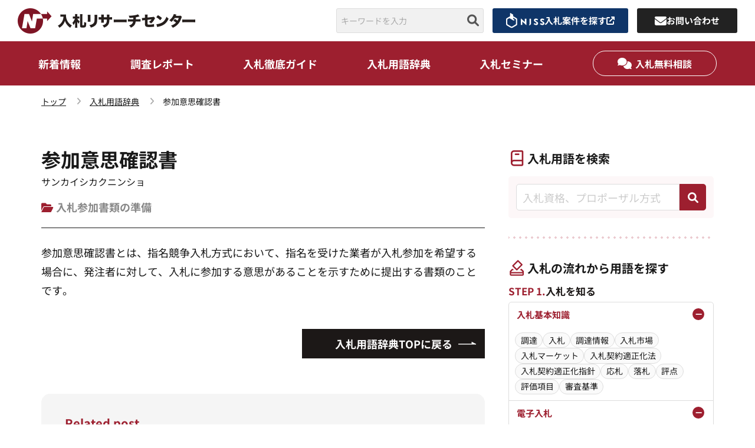

--- FILE ---
content_type: text/html; charset=UTF-8
request_url: https://research.njss.info/dictionary/992028/
body_size: 19377
content:
<!DOCTYPE html>
<html lang="ja">
<head>
<!-- Google Tag Manager -->
<script>(function(w,d,s,l,i){w[l]=w[l]||[];w[l].push({'gtm.start':
new Date().getTime(),event:'gtm.js'});var f=d.getElementsByTagName(s)[0],
j=d.createElement(s),dl=l!='dataLayer'?'&l='+l:'';j.async=true;j.src=
'https://www.googletagmanager.com/gtm.js?id='+i+dl;f.parentNode.insertBefore(j,f);
})(window,document,'script','dataLayer','GTM-5HP6LM8');</script>
<!-- End Google Tag Manager --><!-- Google Tag -->
    <meta charset="UTF-8">
    <meta name="viewport" content="width=device-width, initial-scale=1.0" >
    <link rel="icon" href="https://research.njss.info/wp-content/themes/bid-reserch-wp/imgs/favicon.ico" id="favicon">
	<!-- meta keywords -->
			<meta name="keywords" content="入札,調達,落札,入札参加資格,入札市場,セミナー">
		<!-- icon font -->
	<link href="https://use.fontawesome.com/releases/v6.1.0/css/all.css" rel="stylesheet">
	<link rel="stylesheet" type="text/css" href="https://research.njss.info/wp-content/themes/bid-reserch-wp/fonts/icomoon/style.css">
	<!-- css -->
	<link rel="stylesheet" type="text/css" href="https://research.njss.info/wp-content/themes/bid-reserch-wp/css/reset.css">
	<link rel="stylesheet" type="text/css" href="https://research.njss.info/wp-content/themes/bid-reserch-wp/css/style.css?=202602011220">
	<link rel="stylesheet" type="text/css" href="https://research.njss.info/wp-content/themes/bid-reserch-wp/css/article.css?=202602011220">
	<link rel="stylesheet" type="text/css" href="https://research.njss.info/wp-content/themes/bid-reserch-wp/css/page.css?=202602011220">
    		<link rel="stylesheet" type="text/css" href="https://research.njss.info/wp-content/themes/bid-reserch-wp/css/dictionary.css?=202602011220">
	
    <meta name='robots' content='index, follow, max-image-preview:large, max-snippet:-1, max-video-preview:-1' />

	<!-- This site is optimized with the Yoast SEO plugin v26.6 - https://yoast.com/wordpress/plugins/seo/ -->
	<title>参加意思確認書 | 入札用語辞典</title>
	<meta name="description" content="入札に係る業務や現場でよく目にする入札用語を、入札の流れや業界の分類ごとに詳しく解説しています。" />
	<link rel="canonical" href="https://research.njss.info/dictionary/992028/" />
	<meta property="og:locale" content="ja_JP" />
	<meta property="og:type" content="article" />
	<meta property="og:title" content="参加意思確認書 | 入札用語辞典" />
	<meta property="og:description" content="入札に係る業務や現場でよく目にする入札用語を、入札の流れや業界の分類ごとに詳しく解説しています。" />
	<meta property="og:url" content="https://research.njss.info/dictionary/992028/" />
	<meta property="og:site_name" content="入札リサーチセンター" />
	<meta property="og:image" content="https://research.njss.info/wp-content/uploads/2022/08/NRC_OGP.png" />
	<meta property="og:image:width" content="1200" />
	<meta property="og:image:height" content="630" />
	<meta property="og:image:type" content="image/png" />
	<meta name="twitter:card" content="summary_large_image" />
	<script type="application/ld+json" class="yoast-schema-graph">{"@context":"https://schema.org","@graph":[{"@type":"WebPage","@id":"https://research.njss.info/dictionary/992028/","url":"https://research.njss.info/dictionary/992028/","name":"参加意思確認書 | 入札用語辞典","isPartOf":{"@id":"https://research.njss.info/#website"},"datePublished":"2009-06-17T15:00:00+00:00","description":"入札に係る業務や現場でよく目にする入札用語を、入札の流れや業界の分類ごとに詳しく解説しています。","breadcrumb":{"@id":"https://research.njss.info/dictionary/992028/#breadcrumb"},"inLanguage":"ja","potentialAction":[{"@type":"ReadAction","target":["https://research.njss.info/dictionary/992028/"]}]},{"@type":"BreadcrumbList","@id":"https://research.njss.info/dictionary/992028/#breadcrumb","itemListElement":[{"@type":"ListItem","position":1,"name":"ホーム","item":"https://research.njss.info/"},{"@type":"ListItem","position":2,"name":"参加意思確認書"}]},{"@type":"WebSite","@id":"https://research.njss.info/#website","url":"https://research.njss.info/","name":"入札リサーチセンター","description":"入札マーケットに参入するきっかけを生み出す","potentialAction":[{"@type":"SearchAction","target":{"@type":"EntryPoint","urlTemplate":"https://research.njss.info/?s={search_term_string}"},"query-input":{"@type":"PropertyValueSpecification","valueRequired":true,"valueName":"search_term_string"}}],"inLanguage":"ja"}]}</script>
	<!-- / Yoast SEO plugin. -->


<link rel="alternate" type="application/rss+xml" title="入札リサーチセンター &raquo; フィード" href="https://research.njss.info/feed/" />
<link rel="alternate" type="application/rss+xml" title="入札リサーチセンター &raquo; コメントフィード" href="https://research.njss.info/comments/feed/" />
<link rel="alternate" title="oEmbed (JSON)" type="application/json+oembed" href="https://research.njss.info/wp-json/oembed/1.0/embed?url=https%3A%2F%2Fresearch.njss.info%2Fdictionary%2F992028%2F" />
<link rel="alternate" title="oEmbed (XML)" type="text/xml+oembed" href="https://research.njss.info/wp-json/oembed/1.0/embed?url=https%3A%2F%2Fresearch.njss.info%2Fdictionary%2F992028%2F&#038;format=xml" />
<style id='wp-img-auto-sizes-contain-inline-css' type='text/css'>
img:is([sizes=auto i],[sizes^="auto," i]){contain-intrinsic-size:3000px 1500px}
/*# sourceURL=wp-img-auto-sizes-contain-inline-css */
</style>
<style id='wp-emoji-styles-inline-css' type='text/css'>

	img.wp-smiley, img.emoji {
		display: inline !important;
		border: none !important;
		box-shadow: none !important;
		height: 1em !important;
		width: 1em !important;
		margin: 0 0.07em !important;
		vertical-align: -0.1em !important;
		background: none !important;
		padding: 0 !important;
	}
/*# sourceURL=wp-emoji-styles-inline-css */
</style>
<style id='wp-block-library-inline-css' type='text/css'>
:root{--wp-block-synced-color:#7a00df;--wp-block-synced-color--rgb:122,0,223;--wp-bound-block-color:var(--wp-block-synced-color);--wp-editor-canvas-background:#ddd;--wp-admin-theme-color:#007cba;--wp-admin-theme-color--rgb:0,124,186;--wp-admin-theme-color-darker-10:#006ba1;--wp-admin-theme-color-darker-10--rgb:0,107,160.5;--wp-admin-theme-color-darker-20:#005a87;--wp-admin-theme-color-darker-20--rgb:0,90,135;--wp-admin-border-width-focus:2px}@media (min-resolution:192dpi){:root{--wp-admin-border-width-focus:1.5px}}.wp-element-button{cursor:pointer}:root .has-very-light-gray-background-color{background-color:#eee}:root .has-very-dark-gray-background-color{background-color:#313131}:root .has-very-light-gray-color{color:#eee}:root .has-very-dark-gray-color{color:#313131}:root .has-vivid-green-cyan-to-vivid-cyan-blue-gradient-background{background:linear-gradient(135deg,#00d084,#0693e3)}:root .has-purple-crush-gradient-background{background:linear-gradient(135deg,#34e2e4,#4721fb 50%,#ab1dfe)}:root .has-hazy-dawn-gradient-background{background:linear-gradient(135deg,#faaca8,#dad0ec)}:root .has-subdued-olive-gradient-background{background:linear-gradient(135deg,#fafae1,#67a671)}:root .has-atomic-cream-gradient-background{background:linear-gradient(135deg,#fdd79a,#004a59)}:root .has-nightshade-gradient-background{background:linear-gradient(135deg,#330968,#31cdcf)}:root .has-midnight-gradient-background{background:linear-gradient(135deg,#020381,#2874fc)}:root{--wp--preset--font-size--normal:16px;--wp--preset--font-size--huge:42px}.has-regular-font-size{font-size:1em}.has-larger-font-size{font-size:2.625em}.has-normal-font-size{font-size:var(--wp--preset--font-size--normal)}.has-huge-font-size{font-size:var(--wp--preset--font-size--huge)}.has-text-align-center{text-align:center}.has-text-align-left{text-align:left}.has-text-align-right{text-align:right}.has-fit-text{white-space:nowrap!important}#end-resizable-editor-section{display:none}.aligncenter{clear:both}.items-justified-left{justify-content:flex-start}.items-justified-center{justify-content:center}.items-justified-right{justify-content:flex-end}.items-justified-space-between{justify-content:space-between}.screen-reader-text{border:0;clip-path:inset(50%);height:1px;margin:-1px;overflow:hidden;padding:0;position:absolute;width:1px;word-wrap:normal!important}.screen-reader-text:focus{background-color:#ddd;clip-path:none;color:#444;display:block;font-size:1em;height:auto;left:5px;line-height:normal;padding:15px 23px 14px;text-decoration:none;top:5px;width:auto;z-index:100000}html :where(.has-border-color){border-style:solid}html :where([style*=border-top-color]){border-top-style:solid}html :where([style*=border-right-color]){border-right-style:solid}html :where([style*=border-bottom-color]){border-bottom-style:solid}html :where([style*=border-left-color]){border-left-style:solid}html :where([style*=border-width]){border-style:solid}html :where([style*=border-top-width]){border-top-style:solid}html :where([style*=border-right-width]){border-right-style:solid}html :where([style*=border-bottom-width]){border-bottom-style:solid}html :where([style*=border-left-width]){border-left-style:solid}html :where(img[class*=wp-image-]){height:auto;max-width:100%}:where(figure){margin:0 0 1em}html :where(.is-position-sticky){--wp-admin--admin-bar--position-offset:var(--wp-admin--admin-bar--height,0px)}@media screen and (max-width:600px){html :where(.is-position-sticky){--wp-admin--admin-bar--position-offset:0px}}

/*# sourceURL=wp-block-library-inline-css */
</style><style id='global-styles-inline-css' type='text/css'>
:root{--wp--preset--aspect-ratio--square: 1;--wp--preset--aspect-ratio--4-3: 4/3;--wp--preset--aspect-ratio--3-4: 3/4;--wp--preset--aspect-ratio--3-2: 3/2;--wp--preset--aspect-ratio--2-3: 2/3;--wp--preset--aspect-ratio--16-9: 16/9;--wp--preset--aspect-ratio--9-16: 9/16;--wp--preset--color--black: #000000;--wp--preset--color--cyan-bluish-gray: #abb8c3;--wp--preset--color--white: #ffffff;--wp--preset--color--pale-pink: #f78da7;--wp--preset--color--vivid-red: #cf2e2e;--wp--preset--color--luminous-vivid-orange: #ff6900;--wp--preset--color--luminous-vivid-amber: #fcb900;--wp--preset--color--light-green-cyan: #7bdcb5;--wp--preset--color--vivid-green-cyan: #00d084;--wp--preset--color--pale-cyan-blue: #8ed1fc;--wp--preset--color--vivid-cyan-blue: #0693e3;--wp--preset--color--vivid-purple: #9b51e0;--wp--preset--gradient--vivid-cyan-blue-to-vivid-purple: linear-gradient(135deg,rgb(6,147,227) 0%,rgb(155,81,224) 100%);--wp--preset--gradient--light-green-cyan-to-vivid-green-cyan: linear-gradient(135deg,rgb(122,220,180) 0%,rgb(0,208,130) 100%);--wp--preset--gradient--luminous-vivid-amber-to-luminous-vivid-orange: linear-gradient(135deg,rgb(252,185,0) 0%,rgb(255,105,0) 100%);--wp--preset--gradient--luminous-vivid-orange-to-vivid-red: linear-gradient(135deg,rgb(255,105,0) 0%,rgb(207,46,46) 100%);--wp--preset--gradient--very-light-gray-to-cyan-bluish-gray: linear-gradient(135deg,rgb(238,238,238) 0%,rgb(169,184,195) 100%);--wp--preset--gradient--cool-to-warm-spectrum: linear-gradient(135deg,rgb(74,234,220) 0%,rgb(151,120,209) 20%,rgb(207,42,186) 40%,rgb(238,44,130) 60%,rgb(251,105,98) 80%,rgb(254,248,76) 100%);--wp--preset--gradient--blush-light-purple: linear-gradient(135deg,rgb(255,206,236) 0%,rgb(152,150,240) 100%);--wp--preset--gradient--blush-bordeaux: linear-gradient(135deg,rgb(254,205,165) 0%,rgb(254,45,45) 50%,rgb(107,0,62) 100%);--wp--preset--gradient--luminous-dusk: linear-gradient(135deg,rgb(255,203,112) 0%,rgb(199,81,192) 50%,rgb(65,88,208) 100%);--wp--preset--gradient--pale-ocean: linear-gradient(135deg,rgb(255,245,203) 0%,rgb(182,227,212) 50%,rgb(51,167,181) 100%);--wp--preset--gradient--electric-grass: linear-gradient(135deg,rgb(202,248,128) 0%,rgb(113,206,126) 100%);--wp--preset--gradient--midnight: linear-gradient(135deg,rgb(2,3,129) 0%,rgb(40,116,252) 100%);--wp--preset--font-size--small: 13px;--wp--preset--font-size--medium: 20px;--wp--preset--font-size--large: 36px;--wp--preset--font-size--x-large: 42px;--wp--preset--spacing--20: 0.44rem;--wp--preset--spacing--30: 0.67rem;--wp--preset--spacing--40: 1rem;--wp--preset--spacing--50: 1.5rem;--wp--preset--spacing--60: 2.25rem;--wp--preset--spacing--70: 3.38rem;--wp--preset--spacing--80: 5.06rem;--wp--preset--shadow--natural: 6px 6px 9px rgba(0, 0, 0, 0.2);--wp--preset--shadow--deep: 12px 12px 50px rgba(0, 0, 0, 0.4);--wp--preset--shadow--sharp: 6px 6px 0px rgba(0, 0, 0, 0.2);--wp--preset--shadow--outlined: 6px 6px 0px -3px rgb(255, 255, 255), 6px 6px rgb(0, 0, 0);--wp--preset--shadow--crisp: 6px 6px 0px rgb(0, 0, 0);}:where(.is-layout-flex){gap: 0.5em;}:where(.is-layout-grid){gap: 0.5em;}body .is-layout-flex{display: flex;}.is-layout-flex{flex-wrap: wrap;align-items: center;}.is-layout-flex > :is(*, div){margin: 0;}body .is-layout-grid{display: grid;}.is-layout-grid > :is(*, div){margin: 0;}:where(.wp-block-columns.is-layout-flex){gap: 2em;}:where(.wp-block-columns.is-layout-grid){gap: 2em;}:where(.wp-block-post-template.is-layout-flex){gap: 1.25em;}:where(.wp-block-post-template.is-layout-grid){gap: 1.25em;}.has-black-color{color: var(--wp--preset--color--black) !important;}.has-cyan-bluish-gray-color{color: var(--wp--preset--color--cyan-bluish-gray) !important;}.has-white-color{color: var(--wp--preset--color--white) !important;}.has-pale-pink-color{color: var(--wp--preset--color--pale-pink) !important;}.has-vivid-red-color{color: var(--wp--preset--color--vivid-red) !important;}.has-luminous-vivid-orange-color{color: var(--wp--preset--color--luminous-vivid-orange) !important;}.has-luminous-vivid-amber-color{color: var(--wp--preset--color--luminous-vivid-amber) !important;}.has-light-green-cyan-color{color: var(--wp--preset--color--light-green-cyan) !important;}.has-vivid-green-cyan-color{color: var(--wp--preset--color--vivid-green-cyan) !important;}.has-pale-cyan-blue-color{color: var(--wp--preset--color--pale-cyan-blue) !important;}.has-vivid-cyan-blue-color{color: var(--wp--preset--color--vivid-cyan-blue) !important;}.has-vivid-purple-color{color: var(--wp--preset--color--vivid-purple) !important;}.has-black-background-color{background-color: var(--wp--preset--color--black) !important;}.has-cyan-bluish-gray-background-color{background-color: var(--wp--preset--color--cyan-bluish-gray) !important;}.has-white-background-color{background-color: var(--wp--preset--color--white) !important;}.has-pale-pink-background-color{background-color: var(--wp--preset--color--pale-pink) !important;}.has-vivid-red-background-color{background-color: var(--wp--preset--color--vivid-red) !important;}.has-luminous-vivid-orange-background-color{background-color: var(--wp--preset--color--luminous-vivid-orange) !important;}.has-luminous-vivid-amber-background-color{background-color: var(--wp--preset--color--luminous-vivid-amber) !important;}.has-light-green-cyan-background-color{background-color: var(--wp--preset--color--light-green-cyan) !important;}.has-vivid-green-cyan-background-color{background-color: var(--wp--preset--color--vivid-green-cyan) !important;}.has-pale-cyan-blue-background-color{background-color: var(--wp--preset--color--pale-cyan-blue) !important;}.has-vivid-cyan-blue-background-color{background-color: var(--wp--preset--color--vivid-cyan-blue) !important;}.has-vivid-purple-background-color{background-color: var(--wp--preset--color--vivid-purple) !important;}.has-black-border-color{border-color: var(--wp--preset--color--black) !important;}.has-cyan-bluish-gray-border-color{border-color: var(--wp--preset--color--cyan-bluish-gray) !important;}.has-white-border-color{border-color: var(--wp--preset--color--white) !important;}.has-pale-pink-border-color{border-color: var(--wp--preset--color--pale-pink) !important;}.has-vivid-red-border-color{border-color: var(--wp--preset--color--vivid-red) !important;}.has-luminous-vivid-orange-border-color{border-color: var(--wp--preset--color--luminous-vivid-orange) !important;}.has-luminous-vivid-amber-border-color{border-color: var(--wp--preset--color--luminous-vivid-amber) !important;}.has-light-green-cyan-border-color{border-color: var(--wp--preset--color--light-green-cyan) !important;}.has-vivid-green-cyan-border-color{border-color: var(--wp--preset--color--vivid-green-cyan) !important;}.has-pale-cyan-blue-border-color{border-color: var(--wp--preset--color--pale-cyan-blue) !important;}.has-vivid-cyan-blue-border-color{border-color: var(--wp--preset--color--vivid-cyan-blue) !important;}.has-vivid-purple-border-color{border-color: var(--wp--preset--color--vivid-purple) !important;}.has-vivid-cyan-blue-to-vivid-purple-gradient-background{background: var(--wp--preset--gradient--vivid-cyan-blue-to-vivid-purple) !important;}.has-light-green-cyan-to-vivid-green-cyan-gradient-background{background: var(--wp--preset--gradient--light-green-cyan-to-vivid-green-cyan) !important;}.has-luminous-vivid-amber-to-luminous-vivid-orange-gradient-background{background: var(--wp--preset--gradient--luminous-vivid-amber-to-luminous-vivid-orange) !important;}.has-luminous-vivid-orange-to-vivid-red-gradient-background{background: var(--wp--preset--gradient--luminous-vivid-orange-to-vivid-red) !important;}.has-very-light-gray-to-cyan-bluish-gray-gradient-background{background: var(--wp--preset--gradient--very-light-gray-to-cyan-bluish-gray) !important;}.has-cool-to-warm-spectrum-gradient-background{background: var(--wp--preset--gradient--cool-to-warm-spectrum) !important;}.has-blush-light-purple-gradient-background{background: var(--wp--preset--gradient--blush-light-purple) !important;}.has-blush-bordeaux-gradient-background{background: var(--wp--preset--gradient--blush-bordeaux) !important;}.has-luminous-dusk-gradient-background{background: var(--wp--preset--gradient--luminous-dusk) !important;}.has-pale-ocean-gradient-background{background: var(--wp--preset--gradient--pale-ocean) !important;}.has-electric-grass-gradient-background{background: var(--wp--preset--gradient--electric-grass) !important;}.has-midnight-gradient-background{background: var(--wp--preset--gradient--midnight) !important;}.has-small-font-size{font-size: var(--wp--preset--font-size--small) !important;}.has-medium-font-size{font-size: var(--wp--preset--font-size--medium) !important;}.has-large-font-size{font-size: var(--wp--preset--font-size--large) !important;}.has-x-large-font-size{font-size: var(--wp--preset--font-size--x-large) !important;}
/*# sourceURL=global-styles-inline-css */
</style>

<style id='classic-theme-styles-inline-css' type='text/css'>
/*! This file is auto-generated */
.wp-block-button__link{color:#fff;background-color:#32373c;border-radius:9999px;box-shadow:none;text-decoration:none;padding:calc(.667em + 2px) calc(1.333em + 2px);font-size:1.125em}.wp-block-file__button{background:#32373c;color:#fff;text-decoration:none}
/*# sourceURL=/wp-includes/css/classic-themes.min.css */
</style>
<link rel='stylesheet' id='pz-linkcard-css-css' href='//research.njss.info/wp-content/uploads/pz-linkcard/style/style.min.css?ver=2.5.6.5.1' type='text/css' media='all' />
<script type="text/javascript" src="https://research.njss.info/wp-includes/js/jquery/jquery.min.js?ver=3.7.1" id="jquery-core-js"></script>
<script type="text/javascript" src="https://research.njss.info/wp-includes/js/jquery/jquery-migrate.min.js?ver=3.4.1" id="jquery-migrate-js"></script>
<link rel="https://api.w.org/" href="https://research.njss.info/wp-json/" /><link rel="alternate" title="JSON" type="application/json" href="https://research.njss.info/wp-json/wp/v2/dictionary/992028" /><link rel="EditURI" type="application/rsd+xml" title="RSD" href="https://research.njss.info/xmlrpc.php?rsd" />
<meta name="generator" content="WordPress 6.9" />
<link rel='shortlink' href='https://research.njss.info/?p=992028' />
<link rel="icon" href="https://research.njss.info/wp-content/uploads/2022/07/cropped-グループ-241-32x32.png" sizes="32x32" />
<link rel="icon" href="https://research.njss.info/wp-content/uploads/2022/07/cropped-グループ-241-192x192.png" sizes="192x192" />
<link rel="apple-touch-icon" href="https://research.njss.info/wp-content/uploads/2022/07/cropped-グループ-241-180x180.png" />
<meta name="msapplication-TileImage" content="https://research.njss.info/wp-content/uploads/2022/07/cropped-グループ-241-270x270.png" />
</head>
<body>
<!-- Google Tag Manager (noscript) -->
<noscript><iframe src="https://www.googletagmanager.com/ns.html?id=GTM-5HP6LM8"
height="0" width="0" style="display:none;visibility:hidden"></iframe></noscript>
<!-- End Google Tag Manager (noscript) --><!-- Google Tag -->

<!-- njssバナー(サイド固定) -->
<a class="njssBanner-side" href="https://www2.njss.info/?utm_source=nrc&utm_medium=referral" target="_blank">
	<img src="https://research.njss.info/wp-content/themes/bid-reserch-wp/imgs/njssBanner-side_ico.svg" class="ico__njss">
	<span class="txt">入札情報を探す</span>
	<i class="fa-solid fa-arrow-up-right-from-square ico__tab"></i>
</a>
<!-- a class="bpoBanner-side" href="https://bpo.njss.info/?utm_source=nrc&utm_medium=referral" target="_blank">
	<img src="https://research.njss.info/wp-content/themes/bid-reserch-wp/imgs/bpoBanner-side_ico.svg" class="ico__bpo">
	<span class="txt">入札調査・戦略を相談する</span>
	<i class="fa-solid fa-arrow-up-right-from-square ico__tab"></i>
</a -->

<!-- header -->
    <header id="header" class="header">
		<div class="header-logo">
			<a href="https://research.njss.info">
				<img src="https://research.njss.info/wp-content/themes/bid-reserch-wp/imgs/header__logo.png" alt="入札リサーチセンター" width="301" height="43">
			</a>
		</div>
		<ul class="header-right--pc">
			<li class="header-right__item">
				<form id="searchform" method="GET" action="https://research.njss.info" role="search">
					<div class="header__search-btn">
						<input type="text" name="s" placeholder="キーワードを入力" value="">
						<button type="submit"><i class="fa-solid fa-magnifying-glass"></i></button>
			 		</div>
				</form>
			</li>
			<!-- li class="header-right__item">
				<a class="header__bpo-btn" target="_blank" href="https://bpo.njss.info/?utm_source=nrc&utm_medium=referral">
					<span class="logo"><img src="https://research.njss.info/wp-content/themes/bid-reserch-wp/imgs/bpoBanner-side_ico.svg" width="25" height="25" alt="bpo"></span>
					<span class="txt">入札調査/戦略を相談する</span>
					<i class="fa-solid fa-arrow-up-right-from-square"></i>
				</a>
			</li -->
			<li class="header-right__item">
				<a class="header__njss-btn" target="_blank" href="https://www2.njss.info/?utm_source=nrc&utm_medium=referral">
					<span class="logo"><img src="https://research.njss.info/wp-content/themes/bid-reserch-wp/imgs/btn--njss-head-logo.svg" width="65" height="25" alt="njss"></span>
					<span class="txt">入札案件を探す</span>
					<i class="fa-solid fa-arrow-up-right-from-square"></i>
				</a>
			</li>
			<li class="header-right__item">
				<a class="header__contact-btn" href="https://research.njss.info/contact">
					<span class="logo"><i class="fa-solid fa-envelope"></i></span>
					<span class="txt">お問い合わせ</span>
				</a>
			</li>
		</ul>
		<div class="header-right--sp">
			<a class="header--sp__search-link" href="https://research.njss.info/search"><i class="fa-solid fa-magnifying-glass"></i></a>
			<button class="btn-hamb">
				<span></span><span></span>
			</button>
		</div>
		<nav class="header--sp">
			<ul class="header--sp__gnav">
				<li>
					<a href="https://research.njss.info/news">新着情報</a>
				</li>
				<li>
					<a href="https://research.njss.info/research">調査レポート</a>
				</li>
				<li>
					<a href="https://research.njss.info/bid-guide">入札徹底ガイド</a>
				</li>
				<li>
					<a href="https://research.njss.info/dictionary">入札用語辞典</a>
				</li>
				<li>
					<a href="https://research.njss.info/seminar">入札セミナー</a>
				</li>
				<li>
					<a href="https://research.njss.info/academy">入札無料相談</a>
				</li>
			</ul>
			<form id="searchform" method="GET" action="https://research.njss.info" role="search">
				<div class="header__search-btn sp">
					<input type="text" name="s" placeholder="キーワードを入力" value="">
					<button type="submit"><i class="fa-solid fa-magnifying-glass"></i></button>
				</div>
			</form>
			<ul class="header--sp__subnav">
				<li>
					<a href="https://www.uluru.biz/" target="_blank">運営会社<i class="fa-solid fa-arrow-up-right-from-square"></i></a>
				</li>
				<li>
					<a href="https://www.uluru.biz/policy" target="_blank">プライバシーポリシー<i class="fa-solid fa-arrow-up-right-from-square"></i></a>
				</li>
			</ul>
			<a class="header__njss-btn sp" target="_blank" href="https://www.njss.info/">
				<span class="logo"><img src="https://research.njss.info/wp-content/themes/bid-reserch-wp/imgs/btn--njss-head-logo.svg" width="65" height="25" alt="njss"></span>
				<span class="txt">入札案件を探す</span>
				<i class="fa-solid fa-arrow-up-right-from-square"></i>
			</a>
			<a class="header__contact-btn sp" href="https://research.njss.info/contact">
				<span class="logo"><i class="fa-solid fa-envelope"></i></span>
				<span class="txt">お問い合わせ</span>
			</a>
		</nav>
	</header>



	<!-- main -->
	<main class="sub-page">

		<!-- gnav -->
			<!-- nav -->
		<nav id="gnav--pc" class="gnav--pc">
			<div class="gnav__inner">
				<div class="gnav__logo">
					<a href="https://research.njss.info"><img src="https://research.njss.info/wp-content/themes/bid-reserch-wp/imgs/gnav--logo.png" width="70" height="52" alt="入札リサーチセンター"></a>
				</div>
				<ul class="gnav-list">
						<li class="gnav-list__item ">
							<a href="https://research.njss.info/news">新着情報</a>
						</li>
						<li class="gnav-list__item ">
							<a href="https://research.njss.info/research">調査レポート</a>
						</li>
						<li class="gnav-list__item ">
							<a href="https://research.njss.info/bid-guide">入札徹底ガイド</a>
							<!-- メガメニュー has-mageMenu -->
							<!-- div class="mageMenu">
								<div class="container" -->

									<!-- 入札とは >
									<a href="https://research.njss.info/bid-guide/440/" class="gnav-aboutBidLink">
										<p class="gnav-aboutBidLink__txt-sm">初心者向けにわかりやすく解説</p>
										<p class="gnav-aboutBidLink__ttl">入札とは？<i class="fa-solid fa-circle-chevron-right"></i></p>
										<div class="gnav-aboutBidLink__img">
											<img src="https://research.njss.info/wp-content/themes/bid-reserch-wp/imgs/gnav-aboutBidLink__img-nav.png" alt="入札とはイメージ" width="207" height="133">
										</div>
									</a>
									-->

									<!-- カテゴリから探す >
									<div class="gnav-categories">
										<p class="gnav-categories__title">カテゴリから探す</p>
										<ul class="gnav-categories__list">
											<li class="gnav-categories__item">
												<a href="https://research.njss.info/bid-guide/bid-trend" class="gnav-categories__link"><i class="fa-solid fa-folder-open"></i>入札トレンド</a>
											</li>
											<li class="gnav-categories__item">
												<a href="https://research.njss.info/bid-guide/knowledge" class="gnav-categories__link"><i class="fa-solid fa-folder-open"></i>入札知識</a>
											</li>
											<li class="gnav-categories__item">
												<a href="https://research.njss.info/bid-guide/flow" class="gnav-categories__link"><i class="fa-solid fa-folder-open"></i>入札の流れ</a>
											</li>
											<li class="gnav-categories__item">
												<a href="https://research.njss.info/bid-guide/category" class="gnav-categories__link"><i class="fa-solid fa-folder-open"></i>入札種類</a>
											</li>
											<li class="gnav-categories__item">
												<a href="https://research.njss.info/bid-guide/participation" class="gnav-categories__link"><i class="fa-solid fa-folder-open"></i>入札参加資格</a>
											</li>
											<li class="gnav-categories__item">
												<a href="https://research.njss.info/bid-guide/digital" class="gnav-categories__link"><i class="fa-solid fa-folder-open"></i>電子入札</a>
											</li>
											<li class="gnav-categories__item">
												<a href="https://research.njss.info/bid-guide/bid-market" class="gnav-categories__link"><i class="fa-solid fa-folder-open"></i>入札市場／入札の魅力</a>
											</li>
											<li class="gnav-categories__item">
												<a href="https://research.njss.info/bid-guide/point" class="gnav-categories__link"><i class="fa-solid fa-folder-open"></i>入札・落札のポイント</a>
											</li>
											<li class="gnav-categories__item">
												<a href="https://research.njss.info/bid-guide/municipal-business" class="gnav-categories__link"><i class="fa-solid fa-folder-open"></i>自治体ビジネス</a>
											</li>
										</ul>
									</div>
									-->

									<!-- 入札用語辞典 
										<a href="https://research.njss.info/dictionary" class="banner-to-dictionary gnav-to-dictionary">
											<h2 class="ttl">入札用語辞典</h2>
											<p class="txt">入札に関連する用語を検索 ＆<br>”入札の流れ”から逆引きできます</p>
										</a>
									-->
								<!--/div>
							</div> -->
						</li>
						<li class="gnav-list__item ">
							<a href="https://research.njss.info/dictionary">入札用語辞典</a>
						</li>
						<!-- li class="gnav-list__item ">
							<a href="https://research.njss.info/academy">入札無料相談</a>
						</li -->
						<li class="gnav-list__item ">
							<a href="https://research.njss.info/seminar">入札セミナー</a>
						</li>
						<li>
							<a class="gnav-academy" href="https://research.njss.info/academy"><i class="fa-solid fa-comments"></i>入札無料相談</a>
						</li>
					</ul>
			</div>
		</nav>
		<!-- /gnav -->

		<div class="sub-background">
			<!-- breadcrumb -->
			<nav class="breadcrumb">
				<ul class="breadcrumb-list">
					<li>
						<a href="https://research.njss.info">トップ</a>
					</li>
					<li>
						<a href="https://research.njss.info/dictionary">入札用語辞典</a>
					</li>
					<li>参加意思確認書</li>
				</ul>
			</nav>
			<!-- /breadcrumb -->

			<!-- contents -->
			<div class="sub-contents">
				<div class="container">

				<div class="dic-sub-wrap">

						<!-- left -->
						<div class="dic-sub__left">

													<article class="article-wrap">
								<h1 class="dic-article-title">参加意思確認書</h1>
								<p class="dic-article-ruby">サンカイシカクニンショ</p>
								<div class="dic-article-cate">
																		<span><i class="fa-solid fa-folder-open"></i>入札参加書類の準備</span>
								</div>
								<hr class="dic-article-hr">
								<div class="article-content">
									<p>参加意思確認書とは、指名競争入札方式において、指名を受けた業者が入札参加を希望する場合に、発注者に対して、入札に参加する意思があることを示すために提出する書類のことです。</p>
								</div>
							</article>
																					
							<div class="btns--right">
								<a class="btn--black" href="https://research.njss.info/dictionary">入札用語辞典TOPに戻る<span class="ico--arrow"></span></a>
							</div>

							<div class="dic-relateds">

								<!-- 関連記事 -->
																<div class="dic-related dic-related-post">
									<div class="dic-related-cmnttl">
										<span class="en">Related post</span>
										<h2>関連記事</h2>
									</div>
									<ul class="dic-related-post__list">

										<!-- 01 -->
																				<li>
											<a href="https://research.njss.info/bid-guide/440/">
												<p class="time">2022.08.04</p>
												<h3 class="ttl">入札とは？入札の仕組み・種類・流れをわかりやすく解説</h3>
											</a>
										</li>
										
										<!-- 02 -->
																				<li>
											<a href="https://research.njss.info/bid-guide/124224/">
												<p class="time">2013.10.02</p>
												<h3 class="ttl">【初めての方へ】官公庁入札参加から契約までの流れ</h3>
											</a>
										</li>
										
										<!-- 03 -->
										
										<!-- 04 -->
										
										<!-- 05 -->
										
										<!-- 06 -->
										
										<!-- 07 -->
										
										<!-- 08 -->
										
										<!-- 09 -->
										
										<!-- 10 -->
										
									</ul>
								</div>
								
								<!-- 関連用語 -->
																<div class="dic-related dic-related-word">
									<div class="dic-related-cmnttl">
										<span class="en">Related word</span>
										<h2>関連用語</h2>
									</div>
									<div class="dictionary-words">
										<!-- ループ開始 -->
																				<a href="https://research.njss.info/dictionary/992017/" class="dictionary-word">入札書</a>
																				<a href="https://research.njss.info/dictionary/992018/" class="dictionary-word">入札金額</a>
																				<a href="https://research.njss.info/dictionary/992019/" class="dictionary-word">入札締切日時</a>
																				<a href="https://research.njss.info/dictionary/992020/" class="dictionary-word">委任状</a>
																				<a href="https://research.njss.info/dictionary/992021/" class="dictionary-word">入札保証金</a>
																				<a href="https://research.njss.info/dictionary/992022/" class="dictionary-word">入札頭金</a>
																				<a href="https://research.njss.info/dictionary/992023/" class="dictionary-word">質問回答書</a>
																				<a href="https://research.njss.info/dictionary/992024/" class="dictionary-word">見積書</a>
																				<a href="https://research.njss.info/dictionary/992025/" class="dictionary-word">指名通知書</a>
																				<a href="https://research.njss.info/dictionary/992026/" class="dictionary-word">参加申請書</a>
																				<a href="https://research.njss.info/dictionary/992027/" class="dictionary-word">参加表明書</a>
																				<a href="https://research.njss.info/dictionary/992029/" class="dictionary-word">受領確認書</a>
																				<a href="https://research.njss.info/dictionary/992030/" class="dictionary-word">内訳書</a>
																				<a href="https://research.njss.info/dictionary/992031/" class="dictionary-word">工事費内訳書</a>
																				<a href="https://research.njss.info/dictionary/992032/" class="dictionary-word">提出要請書</a>
																				<a href="https://research.njss.info/dictionary/992033/" class="dictionary-word">技術提案書</a>
																				<a href="https://research.njss.info/dictionary/992034/" class="dictionary-word">技術資料</a>
																				<a href="https://research.njss.info/dictionary/992035/" class="dictionary-word">適合証明書</a>
																				<a href="https://research.njss.info/dictionary/992036/" class="dictionary-word">日時変更通知書</a>
																				<a href="https://research.njss.info/dictionary/992037/" class="dictionary-word">取止め通知書</a>
																				<a href="https://research.njss.info/dictionary/992038/" class="dictionary-word">辞退届</a>
																				<a href="https://research.njss.info/dictionary/992039/" class="dictionary-word">指名停止</a>
																				<a href="https://research.njss.info/dictionary/992040/" class="dictionary-word">非指名通知書</a>
																				<a href="https://research.njss.info/dictionary/994279/" class="dictionary-word">企画提案書</a>
																				<a href="https://research.njss.info/dictionary/994303/" class="dictionary-word">質問事項</a>
																				<a href="https://research.njss.info/dictionary/994308/" class="dictionary-word">プロポーザル実施要領</a>
																				<a href="https://research.njss.info/dictionary/994309/" class="dictionary-word">様式</a>
																				<a href="https://research.njss.info/dictionary/994310/" class="dictionary-word">文書読み込み</a>
																				 
									</div>
								</div>
																 

							</div>
						</div>

						<!-- right -->
						<div class="dic-sub__right dic-side">

														<!-- 入札用語を検索 -->
							<div class="dic-side__search-area">
								<h3 class="dic-side__cmnttl"><img src="https://research.njss.info/wp-content/themes/bid-reserch-wp/imgs/dic-side__cmnttl01.png" width="29">入札用語を検索</h3>
								<form id="searchform" method="GET" action="https://research.njss.info" class="" role="search">
									<div class="dictionary-search">
										<input type="text" name="s" class="" placeholder="入札資格、プロポーザル方式" id="searchword" value="">
										<input type="hidden" name="post_type" value="dictionary">
										<button class="" type="submit"><i class="fa-solid fa-magnifying-glass"></i></button>
									</div>
								</form>
							</div>

							<!-- 入札の流れ -->
							<div class="dic-side__flow">
								<h3 class="dic-side__cmnttl"><img src="https://research.njss.info/wp-content/themes/bid-reserch-wp/imgs/dic-side__cmnttl02.png" width="29">入札の流れから用語を探す</h3>
								
								<!-- step01 -->
								<div class="flow__block">
									<h3 class="flow__ttl">
										<span class="num">STEP 1.</span>入札を知る
									</h3>
									<ul class="flow__items">
																																											<li class="flow__item">
											<div class="flow__item__head close active">
												<h4 class="flow__item__ttl">入札基本知識</h4>
											</div>
											<div class="flow__item__content ">
												<div class="dictionary-words">
																										<a href="https://research.njss.info/dictionary/992117/" class="dictionary-word">調達</a>
																										<a href="https://research.njss.info/dictionary/992078/" class="dictionary-word">入札</a>
																										<a href="https://research.njss.info/dictionary/991822/" class="dictionary-word">調達情報</a>
																										<a href="https://research.njss.info/dictionary/991823/" class="dictionary-word">入札市場</a>
																										<a href="https://research.njss.info/dictionary/991824/" class="dictionary-word">入札マーケット</a>
																										<a href="https://research.njss.info/dictionary/991825/" class="dictionary-word">入札契約適正化法</a>
																										<a href="https://research.njss.info/dictionary/991826/" class="dictionary-word">入札契約適正化指針</a>
																										<a href="https://research.njss.info/dictionary/994182/" class="dictionary-word">応札</a>
																										<a href="https://research.njss.info/dictionary/994183/" class="dictionary-word">落札</a>
																										<a href="https://research.njss.info/dictionary/994262/" class="dictionary-word">評点</a>
																										<a href="https://research.njss.info/dictionary/994276/" class="dictionary-word">評価項目</a>
																										<a href="https://research.njss.info/dictionary/994278/" class="dictionary-word">審査基準</a>
																									</div>
											</div>
										</li>
																																<li class="flow__item">
											<div class="flow__item__head close active">
												<h4 class="flow__item__ttl">電子入札</h4>
											</div>
											<div class="flow__item__content ">
												<div class="dictionary-words">
																										<a href="https://research.njss.info/dictionary/991828/" class="dictionary-word">電子入札システム</a>
																										<a href="https://research.njss.info/dictionary/991829/" class="dictionary-word">電子入札コアシステム</a>
																										<a href="https://research.njss.info/dictionary/991830/" class="dictionary-word">電子証明書</a>
																										<a href="https://research.njss.info/dictionary/991831/" class="dictionary-word">ICカード</a>
																										<a href="https://research.njss.info/dictionary/991832/" class="dictionary-word">ICカードリーダ</a>
																										<a href="https://research.njss.info/dictionary/991833/" class="dictionary-word">PIN番号</a>
																										<a href="https://research.njss.info/dictionary/991834/" class="dictionary-word">東京電子自治体共同運営サービス</a>
																										<a href="https://research.njss.info/dictionary/991835/" class="dictionary-word">政府調達ポータル（GEPS）</a>
																										<a href="https://research.njss.info/dictionary/991836/" class="dictionary-word">PPI</a>
																										<a href="https://research.njss.info/dictionary/991837/" class="dictionary-word">認証局</a>
																										<a href="https://research.njss.info/dictionary/991827/" class="dictionary-word">電子入札</a>
																										<a href="https://research.njss.info/dictionary/991838/" class="dictionary-word">利用者登録</a>
																										<a href="https://research.njss.info/dictionary/994363/" class="dictionary-word">ハードウェア環境</a>
																										<a href="https://research.njss.info/dictionary/994364/" class="dictionary-word">ソフトウェア環境</a>
																										<a href="https://research.njss.info/dictionary/994365/" class="dictionary-word">電子認証局</a>
																										<a href="https://research.njss.info/dictionary/994389/" class="dictionary-word">ソフトウェアインストール</a>
																										<a href="https://research.njss.info/dictionary/994416/" class="dictionary-word">CALS/EC</a>
																										<a href="https://research.njss.info/dictionary/994417/" class="dictionary-word">e-Japan戦略</a>
																									</div>
											</div>
										</li>
																																<li class="flow__item">
											<div class="flow__item__head close active">
												<h4 class="flow__item__ttl">発注機関</h4>
											</div>
											<div class="flow__item__content ">
												<div class="dictionary-words">
																										<a href="https://research.njss.info/dictionary/991906/" class="dictionary-word">官公庁</a>
																										<a href="https://research.njss.info/dictionary/991907/" class="dictionary-word">発注機関</a>
																										<a href="https://research.njss.info/dictionary/991908/" class="dictionary-word">調達機関</a>
																										<a href="https://research.njss.info/dictionary/991909/" class="dictionary-word">省庁</a>
																										<a href="https://research.njss.info/dictionary/991910/" class="dictionary-word">府省</a>
																										<a href="https://research.njss.info/dictionary/991911/" class="dictionary-word">政府</a>
																										<a href="https://research.njss.info/dictionary/991875/" class="dictionary-word">公正取引委員会</a>
																										<a href="https://research.njss.info/dictionary/991912/" class="dictionary-word">内閣府</a>
																										<a href="https://research.njss.info/dictionary/991913/" class="dictionary-word">総務省</a>
																										<a href="https://research.njss.info/dictionary/991914/" class="dictionary-word">財務省</a>
																										<a href="https://research.njss.info/dictionary/991915/" class="dictionary-word">法務省</a>
																										<a href="https://research.njss.info/dictionary/991916/" class="dictionary-word">文部科学省</a>
																										<a href="https://research.njss.info/dictionary/991917/" class="dictionary-word">外務省</a>
																										<a href="https://research.njss.info/dictionary/991918/" class="dictionary-word">農林水産省</a>
																										<a href="https://research.njss.info/dictionary/991919/" class="dictionary-word">環境省</a>
																										<a href="https://research.njss.info/dictionary/991920/" class="dictionary-word">経済産業省</a>
																										<a href="https://research.njss.info/dictionary/991921/" class="dictionary-word">防衛省</a>
																										<a href="https://research.njss.info/dictionary/991922/" class="dictionary-word">厚生労働省</a>
																										<a href="https://research.njss.info/dictionary/991923/" class="dictionary-word">国土交通省</a>
																										<a href="https://research.njss.info/dictionary/991924/" class="dictionary-word">地方整備局</a>
																										<a href="https://research.njss.info/dictionary/991925/" class="dictionary-word">気象庁</a>
																										<a href="https://research.njss.info/dictionary/991926/" class="dictionary-word">地方公共団体</a>
																										<a href="https://research.njss.info/dictionary/991927/" class="dictionary-word">自治体</a>
																										<a href="https://research.njss.info/dictionary/991928/" class="dictionary-word">中核市</a>
																										<a href="https://research.njss.info/dictionary/991929/" class="dictionary-word">政令指定都市</a>
																										<a href="https://research.njss.info/dictionary/991930/" class="dictionary-word">特例市</a>
																										<a href="https://research.njss.info/dictionary/991931/" class="dictionary-word">外郭団体</a>
																										<a href="https://research.njss.info/dictionary/991932/" class="dictionary-word">出先機関</a>
																										<a href="https://research.njss.info/dictionary/991933/" class="dictionary-word">独立行政法人</a>
																										<a href="https://research.njss.info/dictionary/991934/" class="dictionary-word">地方公営企業</a>
																										<a href="https://research.njss.info/dictionary/991935/" class="dictionary-word">公益法人</a>
																										<a href="https://research.njss.info/dictionary/991936/" class="dictionary-word">社団法人</a>
																										<a href="https://research.njss.info/dictionary/991937/" class="dictionary-word">財団法人</a>
																										<a href="https://research.njss.info/dictionary/991938/" class="dictionary-word">日本郵政グループ</a>
																										<a href="https://research.njss.info/dictionary/991939/" class="dictionary-word">日本原子力研究開発機構</a>
																										<a href="https://research.njss.info/dictionary/991940/" class="dictionary-word">都市再生機構（UR）</a>
																										<a href="https://research.njss.info/dictionary/991941/" class="dictionary-word">特殊会社</a>
																										<a href="https://research.njss.info/dictionary/991942/" class="dictionary-word">特殊法人</a>
																										<a href="https://research.njss.info/dictionary/994425/" class="dictionary-word">中小企業庁</a>
																									</div>
											</div>
										</li>
																																<li class="flow__item">
											<div class="flow__item__head close active">
												<h4 class="flow__item__ttl">入札関連用語</h4>
											</div>
											<div class="flow__item__content ">
												<div class="dictionary-words">
																										<a href="https://research.njss.info/dictionary/991841/" class="dictionary-word">政府調達</a>
																										<a href="https://research.njss.info/dictionary/991844/" class="dictionary-word">直轄事業</a>
																										<a href="https://research.njss.info/dictionary/991846/" class="dictionary-word">市場化テスト</a>
																										<a href="https://research.njss.info/dictionary/991848/" class="dictionary-word">公共事業</a>
																										<a href="https://research.njss.info/dictionary/991849/" class="dictionary-word">不当廉売</a>
																										<a href="https://research.njss.info/dictionary/991850/" class="dictionary-word">ダンピング</a>
																										<a href="https://research.njss.info/dictionary/991851/" class="dictionary-word">官製談合防止法</a>
																										<a href="https://research.njss.info/dictionary/991852/" class="dictionary-word">談合</a>
																										<a href="https://research.njss.info/dictionary/991853/" class="dictionary-word">カルテル</a>
																										<a href="https://research.njss.info/dictionary/991855/" class="dictionary-word">アライアンス</a>
																										<a href="https://research.njss.info/dictionary/991856/" class="dictionary-word">グリーン購入</a>
																										<a href="https://research.njss.info/dictionary/991857/" class="dictionary-word">グリーン購入法</a>
																										<a href="https://research.njss.info/dictionary/991859/" class="dictionary-word">NETIS</a>
																										<a href="https://research.njss.info/dictionary/991860/" class="dictionary-word">PPP</a>
																										<a href="https://research.njss.info/dictionary/991861/" class="dictionary-word">PFI</a>
																										<a href="https://research.njss.info/dictionary/991862/" class="dictionary-word">コンセッション方式</a>
																										<a href="https://research.njss.info/dictionary/991865/" class="dictionary-word">ベンダー</a>
																										<a href="https://research.njss.info/dictionary/991867/" class="dictionary-word">世界貿易機関（WTO）</a>
																										<a href="https://research.njss.info/dictionary/991870/" class="dictionary-word">官公需適格組合制度</a>
																										<a href="https://research.njss.info/dictionary/991874/" class="dictionary-word">指名基準</a>
																										<a href="https://research.njss.info/dictionary/991876/" class="dictionary-word">入札監視委員会</a>
																										<a href="https://research.njss.info/dictionary/991877/" class="dictionary-word">公契約条例</a>
																										<a href="https://research.njss.info/dictionary/991880/" class="dictionary-word">当初予算</a>
																										<a href="https://research.njss.info/dictionary/991881/" class="dictionary-word">補正予算</a>
																										<a href="https://research.njss.info/dictionary/991883/" class="dictionary-word">シーリング</a>
																										<a href="https://research.njss.info/dictionary/991884/" class="dictionary-word">指定管理者</a>
																										<a href="https://research.njss.info/dictionary/991887/" class="dictionary-word">助成金</a>
																										<a href="https://research.njss.info/dictionary/991888/" class="dictionary-word">競売入札妨害罪</a>
																										<a href="https://research.njss.info/dictionary/991891/" class="dictionary-word">日米建設合意</a>
																										<a href="https://research.njss.info/dictionary/991892/" class="dictionary-word">官公需</a>
																										<a href="https://research.njss.info/dictionary/991893/" class="dictionary-word">官公需確保法</a>
																										<a href="https://research.njss.info/dictionary/991895/" class="dictionary-word">第三者委員会</a>
																										<a href="https://research.njss.info/dictionary/991898/" class="dictionary-word">e-プロキュアメント</a>
																										<a href="https://research.njss.info/dictionary/991899/" class="dictionary-word">個所付け</a>
																										<a href="https://research.njss.info/dictionary/994270/" class="dictionary-word">概算要求基準</a>
																										<a href="https://research.njss.info/dictionary/994304/" class="dictionary-word">自治体営業</a>
																										<a href="https://research.njss.info/dictionary/994306/" class="dictionary-word">評価表</a>
																										<a href="https://research.njss.info/dictionary/994314/" class="dictionary-word">自治体アンケート</a>
																										<a href="https://research.njss.info/dictionary/994315/" class="dictionary-word">行政スケジュール</a>
																										<a href="https://research.njss.info/dictionary/994316/" class="dictionary-word">入札情報サービス</a>
																										<a href="https://research.njss.info/dictionary/994317/" class="dictionary-word">入札情報速報サービスNJSS</a>
																										<a href="https://research.njss.info/dictionary/994324/" class="dictionary-word">ダンピング防止対策</a>
																										<a href="https://research.njss.info/dictionary/994356/" class="dictionary-word">契約担当官</a>
																										<a href="https://research.njss.info/dictionary/994368/" class="dictionary-word">歩引き</a>
																										<a href="https://research.njss.info/dictionary/994369/" class="dictionary-word">歩引率</a>
																										<a href="https://research.njss.info/dictionary/994378/" class="dictionary-word">学識経験者</a>
																										<a href="https://research.njss.info/dictionary/994393/" class="dictionary-word">参加要件</a>
																										<a href="https://research.njss.info/dictionary/994394/" class="dictionary-word">入札妨害</a>
																										<a href="https://research.njss.info/dictionary/994395/" class="dictionary-word">官製談合</a>
																										<a href="https://research.njss.info/dictionary/994397/" class="dictionary-word">調達コスト</a>
																										<a href="https://research.njss.info/dictionary/994398/" class="dictionary-word">入札情報漏えい</a>
																										<a href="https://research.njss.info/dictionary/994399/" class="dictionary-word">収賄</a>
																										<a href="https://research.njss.info/dictionary/994401/" class="dictionary-word">契約番号</a>
																										<a href="https://research.njss.info/dictionary/994402/" class="dictionary-word">発注予定情報</a>
																										<a href="https://research.njss.info/dictionary/994411/" class="dictionary-word">入札参加資格者実態調査</a>
																										<a href="https://research.njss.info/dictionary/994412/" class="dictionary-word">資格者名簿</a>
																										<a href="https://research.njss.info/dictionary/994419/" class="dictionary-word">官民競争入札制度</a>
																										<a href="https://research.njss.info/dictionary/994420/" class="dictionary-word">情報収集</a>
																										<a href="https://research.njss.info/dictionary/994428/" class="dictionary-word">官公需総合相談センター</a>
																										<a href="https://research.njss.info/dictionary/994429/" class="dictionary-word">ダンピング防止対策</a>
																									</div>
											</div>
										</li>
																			</ul>
								</div>

								<!-- step02 -->
								<div class="flow__block">
									<h3 class="flow__ttl">
										<span class="num">STEP 2.</span>入札参加資格を取得する
									</h3>
									<ul class="flow__items">
																																											<li class="flow__item">
											<div class="flow__item__head close active">
												<h4 class="flow__item__ttl">入札参加資格</h4>
											</div>
											<div class="flow__item__content ">
												<div class="dictionary-words">
																										<a href="https://research.njss.info/dictionary/991943/" class="dictionary-word">入札参加資格</a>
																										<a href="https://research.njss.info/dictionary/991955/" class="dictionary-word">競争参加資格</a>
																										<a href="https://research.njss.info/dictionary/992090/" class="dictionary-word">業者登録</a>
																										<a href="https://research.njss.info/dictionary/991962/" class="dictionary-word">指名願い</a>
																										<a href="https://research.njss.info/dictionary/991946/" class="dictionary-word">入札参加資格審査</a>
																										<a href="https://research.njss.info/dictionary/992095/" class="dictionary-word">随時受付</a>
																										<a href="https://research.njss.info/dictionary/991944/" class="dictionary-word">随時申請</a>
																										<a href="https://research.njss.info/dictionary/992098/" class="dictionary-word">定期受付</a>
																										<a href="https://research.njss.info/dictionary/991945/" class="dictionary-word">定期申請</a>
																										<a href="https://research.njss.info/dictionary/991947/" class="dictionary-word">全省庁統一資格</a>
																										<a href="https://research.njss.info/dictionary/991948/" class="dictionary-word">物品の販売</a>
																										<a href="https://research.njss.info/dictionary/991949/" class="dictionary-word">物品の買受</a>
																										<a href="https://research.njss.info/dictionary/991950/" class="dictionary-word">物品の製造</a>
																										<a href="https://research.njss.info/dictionary/991951/" class="dictionary-word">役務の提供等</a>
																										<a href="https://research.njss.info/dictionary/991958/" class="dictionary-word">資格ランク</a>
																										<a href="https://research.njss.info/dictionary/991952/" class="dictionary-word">格付け</a>
																										<a href="https://research.njss.info/dictionary/992105/" class="dictionary-word">等級</a>
																										<a href="https://research.njss.info/dictionary/991956/" class="dictionary-word">登記事項証明書</a>
																										<a href="https://research.njss.info/dictionary/991964/" class="dictionary-word">納税証明書</a>
																										<a href="https://research.njss.info/dictionary/991959/" class="dictionary-word">プライバシーマーク</a>
																										<a href="https://research.njss.info/dictionary/991960/" class="dictionary-word">営業経歴書</a>
																										<a href="https://research.njss.info/dictionary/991961/" class="dictionary-word">流動比率</a>
																										<a href="https://research.njss.info/dictionary/991957/" class="dictionary-word">資格審査結果通知書</a>
																										<a href="https://research.njss.info/dictionary/991963/" class="dictionary-word">資格審査登録番号</a>
																										<a href="https://research.njss.info/dictionary/991954/" class="dictionary-word">経営事項審査</a>
																										<a href="https://research.njss.info/dictionary/994352/" class="dictionary-word">更新申請</a>
																										<a href="https://research.njss.info/dictionary/994353/" class="dictionary-word">新規申請</a>
																										<a href="https://research.njss.info/dictionary/994357/" class="dictionary-word">自己資本額</a>
																										<a href="https://research.njss.info/dictionary/994358/" class="dictionary-word">営業年数</a>
																										<a href="https://research.njss.info/dictionary/994359/" class="dictionary-word">機械設備等の額</a>
																										<a href="https://research.njss.info/dictionary/994371/" class="dictionary-word">財務諸表</a>
																										<a href="https://research.njss.info/dictionary/994372/" class="dictionary-word">指名業者</a>
																										<a href="https://research.njss.info/dictionary/994375/" class="dictionary-word">資格有効期間</a>
																										<a href="https://research.njss.info/dictionary/994387/" class="dictionary-word">資格審査申請書</a>
																									</div>
											</div>
										</li>
																			</ul>
								</div>

								<!-- step03 -->
								<div class="flow__block">
									<h3 class="flow__ttl">
										<span class="num">STEP 3.</span>入札案件を探す
									</h3>
									<ul class="flow__items">
																																											<li class="flow__item">
											<div class="flow__item__head close active">
												<h4 class="flow__item__ttl">入札の種類／入札形式</h4>
											</div>
											<div class="flow__item__content ">
												<div class="dictionary-words">
																										<a href="https://research.njss.info/dictionary/991965/" class="dictionary-word">入札形式</a>
																										<a href="https://research.njss.info/dictionary/991966/" class="dictionary-word">一般競争入札</a>
																										<a href="https://research.njss.info/dictionary/991967/" class="dictionary-word">事後審査型制限付き一般競争入札</a>
																										<a href="https://research.njss.info/dictionary/991968/" class="dictionary-word">公募型競争入札方式</a>
																										<a href="https://research.njss.info/dictionary/991969/" class="dictionary-word">指名競争入札</a>
																										<a href="https://research.njss.info/dictionary/991970/" class="dictionary-word">希望制指名競争入札</a>
																										<a href="https://research.njss.info/dictionary/991971/" class="dictionary-word">公募型指名競争入札</a>
																										<a href="https://research.njss.info/dictionary/991972/" class="dictionary-word">意向確認型指名競争入札</a>
																										<a href="https://research.njss.info/dictionary/991973/" class="dictionary-word">総価契約単価合意方式</a>
																										<a href="https://research.njss.info/dictionary/991974/" class="dictionary-word">総合評価方式入札</a>
																										<a href="https://research.njss.info/dictionary/991975/" class="dictionary-word">VE方式</a>
																										<a href="https://research.njss.info/dictionary/991976/" class="dictionary-word">企画競争（入札・コンペ・プロポーザル）</a>
																										<a href="https://research.njss.info/dictionary/991977/" class="dictionary-word">プロポーザル方式</a>
																										<a href="https://research.njss.info/dictionary/991978/" class="dictionary-word">公募型プロポーザル入札方式</a>
																										<a href="https://research.njss.info/dictionary/991979/" class="dictionary-word">随意契約</a>
																										<a href="https://research.njss.info/dictionary/991980/" class="dictionary-word">少額随契</a>
																										<a href="https://research.njss.info/dictionary/991982/" class="dictionary-word">自由参加型見積制度</a>
																										<a href="https://research.njss.info/dictionary/991983/" class="dictionary-word">見積り合わせ</a>
																										<a href="https://research.njss.info/dictionary/991984/" class="dictionary-word">国際入札</a>
																										<a href="https://research.njss.info/dictionary/991985/" class="dictionary-word">公募</a>
																										<a href="https://research.njss.info/dictionary/991986/" class="dictionary-word">インターネット公売</a>
																										<a href="https://research.njss.info/dictionary/991987/" class="dictionary-word">売り払い</a>
																										<a href="https://research.njss.info/dictionary/991988/" class="dictionary-word">意見招請</a>
																										<a href="https://research.njss.info/dictionary/991989/" class="dictionary-word">資料提供招請</a>
																										<a href="https://research.njss.info/dictionary/991990/" class="dictionary-word">事前審査方式</a>
																										<a href="https://research.njss.info/dictionary/991991/" class="dictionary-word">競り下げ方式</a>
																										<a href="https://research.njss.info/dictionary/991992/" class="dictionary-word">発注見通し</a>
																										<a href="https://research.njss.info/dictionary/991993/" class="dictionary-word">政策入札</a>
																										<a href="https://research.njss.info/dictionary/991994/" class="dictionary-word">混合入札</a>
																										<a href="https://research.njss.info/dictionary/992939/" class="dictionary-word">オープンカウンター</a>
																										<a href="https://research.njss.info/dictionary/994361/" class="dictionary-word">最低価格落札方式</a>
																										<a href="https://research.njss.info/dictionary/994362/" class="dictionary-word">総合評価落札方式</a>
																										<a href="https://research.njss.info/dictionary/994373/" class="dictionary-word">等級別発注の原則</a>
																										<a href="https://research.njss.info/dictionary/994396/" class="dictionary-word">リバースオークション</a>
																										<a href="https://research.njss.info/dictionary/994403/" class="dictionary-word">加算方式</a>
																									</div>
											</div>
										</li>
																																<li class="flow__item">
											<div class="flow__item__head close active">
												<h4 class="flow__item__ttl">入札公告</h4>
											</div>
											<div class="flow__item__content ">
												<div class="dictionary-words">
																										<a href="https://research.njss.info/dictionary/991995/" class="dictionary-word">案件</a>
																										<a href="https://research.njss.info/dictionary/991996/" class="dictionary-word">案件名</a>
																										<a href="https://research.njss.info/dictionary/991997/" class="dictionary-word">公告</a>
																										<a href="https://research.njss.info/dictionary/991998/" class="dictionary-word">入札公告</a>
																										<a href="https://research.njss.info/dictionary/991999/" class="dictionary-word">公示</a>
																										<a href="https://research.njss.info/dictionary/992000/" class="dictionary-word">公示書</a>
																										<a href="https://research.njss.info/dictionary/992001/" class="dictionary-word">案件公示日</a>
																										<a href="https://research.njss.info/dictionary/992002/" class="dictionary-word">入札日</a>
																										<a href="https://research.njss.info/dictionary/992003/" class="dictionary-word">中止公告</a>
																										<a href="https://research.njss.info/dictionary/992004/" class="dictionary-word">訂正公告</a>
																										<a href="https://research.njss.info/dictionary/992005/" class="dictionary-word">予定価格</a>
																										<a href="https://research.njss.info/dictionary/992006/" class="dictionary-word">基準価格</a>
																										<a href="https://research.njss.info/dictionary/992007/" class="dictionary-word">資料等交付日</a>
																										<a href="https://research.njss.info/dictionary/992008/" class="dictionary-word">資料等提出日</a>
																										<a href="https://research.njss.info/dictionary/992009/" class="dictionary-word">見積締切通知書</a>
																										<a href="https://research.njss.info/dictionary/992010/" class="dictionary-word">入札適合条件</a>
																										<a href="https://research.njss.info/dictionary/992011/" class="dictionary-word">官報</a>
																										<a href="https://research.njss.info/dictionary/994355/" class="dictionary-word">告示</a>
																										<a href="https://research.njss.info/dictionary/994392/" class="dictionary-word">再公告</a>
																									</div>
											</div>
										</li>
																			</ul>
								</div>

								<!-- step04 -->
								<div class="flow__block">
									<h3 class="flow__ttl">
										<span class="num">STEP 4.</span>仕様書取得・説明会参加
									</h3>
									<ul class="flow__items">
																																											<li class="flow__item">
											<div class="flow__item__head close active">
												<h4 class="flow__item__ttl">仕様書</h4>
											</div>
											<div class="flow__item__content ">
												<div class="dictionary-words">
																										<a href="https://research.njss.info/dictionary/992012/" class="dictionary-word">仕様書</a>
																										<a href="https://research.njss.info/dictionary/992013/" class="dictionary-word">着工</a>
																										<a href="https://research.njss.info/dictionary/992014/" class="dictionary-word">工種区分</a>
																										<a href="https://research.njss.info/dictionary/992015/" class="dictionary-word">納入期限</a>
																									</div>
											</div>
										</li>
																																<li class="flow__item">
											<div class="flow__item__head close active">
												<h4 class="flow__item__ttl">説明会</h4>
											</div>
											<div class="flow__item__content ">
												<div class="dictionary-words">
																										<a href="https://research.njss.info/dictionary/992016/" class="dictionary-word">入札説明会</a>
																										<a href="https://research.njss.info/dictionary/994348/" class="dictionary-word">公募説明会</a>
																										<a href="https://research.njss.info/dictionary/994374/" class="dictionary-word">説明書</a>
																									</div>
											</div>
										</li>
																			</ul>
								</div>

								<!-- step05 -->
								<div class="flow__block">
									<h3 class="flow__ttl">
										<span class="num">STEP 5.</span>入札に参加する
									</h3>
									<ul class="flow__items">
																																											<li class="flow__item">
											<div class="flow__item__head close active">
												<h4 class="flow__item__ttl">入札参加書類の準備</h4>
											</div>
											<div class="flow__item__content ">
												<div class="dictionary-words">
																										<a href="https://research.njss.info/dictionary/992017/" class="dictionary-word">入札書</a>
																										<a href="https://research.njss.info/dictionary/992018/" class="dictionary-word">入札金額</a>
																										<a href="https://research.njss.info/dictionary/992019/" class="dictionary-word">入札締切日時</a>
																										<a href="https://research.njss.info/dictionary/992020/" class="dictionary-word">委任状</a>
																										<a href="https://research.njss.info/dictionary/992021/" class="dictionary-word">入札保証金</a>
																										<a href="https://research.njss.info/dictionary/992022/" class="dictionary-word">入札頭金</a>
																										<a href="https://research.njss.info/dictionary/992023/" class="dictionary-word">質問回答書</a>
																										<a href="https://research.njss.info/dictionary/992024/" class="dictionary-word">見積書</a>
																										<a href="https://research.njss.info/dictionary/992025/" class="dictionary-word">指名通知書</a>
																										<a href="https://research.njss.info/dictionary/992026/" class="dictionary-word">参加申請書</a>
																										<a href="https://research.njss.info/dictionary/992027/" class="dictionary-word">参加表明書</a>
																										<a href="https://research.njss.info/dictionary/992028/" class="dictionary-word">参加意思確認書</a>
																										<a href="https://research.njss.info/dictionary/992029/" class="dictionary-word">受領確認書</a>
																										<a href="https://research.njss.info/dictionary/992030/" class="dictionary-word">内訳書</a>
																										<a href="https://research.njss.info/dictionary/992031/" class="dictionary-word">工事費内訳書</a>
																										<a href="https://research.njss.info/dictionary/992032/" class="dictionary-word">提出要請書</a>
																										<a href="https://research.njss.info/dictionary/992033/" class="dictionary-word">技術提案書</a>
																										<a href="https://research.njss.info/dictionary/992034/" class="dictionary-word">技術資料</a>
																										<a href="https://research.njss.info/dictionary/992035/" class="dictionary-word">適合証明書</a>
																										<a href="https://research.njss.info/dictionary/992036/" class="dictionary-word">日時変更通知書</a>
																										<a href="https://research.njss.info/dictionary/992037/" class="dictionary-word">取止め通知書</a>
																										<a href="https://research.njss.info/dictionary/992038/" class="dictionary-word">辞退届</a>
																										<a href="https://research.njss.info/dictionary/992039/" class="dictionary-word">指名停止</a>
																										<a href="https://research.njss.info/dictionary/992040/" class="dictionary-word">非指名通知書</a>
																										<a href="https://research.njss.info/dictionary/994279/" class="dictionary-word">企画提案書</a>
																										<a href="https://research.njss.info/dictionary/994303/" class="dictionary-word">質問事項</a>
																										<a href="https://research.njss.info/dictionary/994308/" class="dictionary-word">プロポーザル実施要領</a>
																										<a href="https://research.njss.info/dictionary/994309/" class="dictionary-word">様式</a>
																										<a href="https://research.njss.info/dictionary/994310/" class="dictionary-word">文書読み込み</a>
																									</div>
											</div>
										</li>
																																<li class="flow__item">
											<div class="flow__item__head close active">
												<h4 class="flow__item__ttl">応札・書類提出</h4>
											</div>
											<div class="flow__item__content ">
												<div class="dictionary-words">
																										<a href="https://research.njss.info/dictionary/992041/" class="dictionary-word">応札</a>
																										<a href="https://research.njss.info/dictionary/992042/" class="dictionary-word">見積依頼通知書</a>
																										<a href="https://research.njss.info/dictionary/992043/" class="dictionary-word">入札締切通知書</a>
																										<a href="https://research.njss.info/dictionary/992044/" class="dictionary-word">入札受付通知書</a>
																										<a href="https://research.njss.info/dictionary/992045/" class="dictionary-word">入札箱</a>
																										<a href="https://research.njss.info/dictionary/992046/" class="dictionary-word">見積書受付通知書</a>
																										<a href="https://research.njss.info/dictionary/992047/" class="dictionary-word">提案書等受付通知書</a>
																										<a href="https://research.njss.info/dictionary/992048/" class="dictionary-word">証明書等受付通知書</a>
																										<a href="https://research.njss.info/dictionary/992049/" class="dictionary-word">紙入札</a>
																										<a href="https://research.njss.info/dictionary/992050/" class="dictionary-word">特定通知書</a>
																										<a href="https://research.njss.info/dictionary/992051/" class="dictionary-word">非特定通知書</a>
																										<a href="https://research.njss.info/dictionary/992052/" class="dictionary-word">落札者決定通知書</a>
																										<a href="https://research.njss.info/dictionary/992053/" class="dictionary-word">再入札</a>
																										<a href="https://research.njss.info/dictionary/992054/" class="dictionary-word">再入札通知書</a>
																										<a href="https://research.njss.info/dictionary/994344/" class="dictionary-word">郵便入札</a>
																										<a href="https://research.njss.info/dictionary/994345/" class="dictionary-word">封印（封緘）</a>
																										<a href="https://research.njss.info/dictionary/994346/" class="dictionary-word">代理人</a>
																										<a href="https://research.njss.info/dictionary/994347/" class="dictionary-word">無効</a>
																										<a href="https://research.njss.info/dictionary/994379/" class="dictionary-word">技術審査</a>
																									</div>
											</div>
										</li>
																			</ul>
								</div>

								<!-- step06 -->
								<div class="flow__block">
									<h3 class="flow__ttl">
										<span class="num">STEP 6.</span>開札・落札
									</h3>
									<ul class="flow__items">
																																											<li class="flow__item">
											<div class="flow__item__head close active">
												<h4 class="flow__item__ttl">落札・契約結果</h4>
											</div>
											<div class="flow__item__content ">
												<div class="dictionary-words">
																										<a href="https://research.njss.info/dictionary/992055/" class="dictionary-word">落札結果</a>
																										<a href="https://research.njss.info/dictionary/992056/" class="dictionary-word">開札</a>
																										<a href="https://research.njss.info/dictionary/992057/" class="dictionary-word">落札者</a>
																										<a href="https://research.njss.info/dictionary/992058/" class="dictionary-word">落札率</a>
																										<a href="https://research.njss.info/dictionary/992059/" class="dictionary-word">評価点</a>
																										<a href="https://research.njss.info/dictionary/992060/" class="dictionary-word">くじ引き</a>
																										<a href="https://research.njss.info/dictionary/992061/" class="dictionary-word">最低制限価格</a>
																										<a href="https://research.njss.info/dictionary/992062/" class="dictionary-word">決定通知書</a>
																										<a href="https://research.njss.info/dictionary/992063/" class="dictionary-word">落札通知書</a>
																										<a href="https://research.njss.info/dictionary/992064/" class="dictionary-word">見積結果通知書</a>
																										<a href="https://research.njss.info/dictionary/992065/" class="dictionary-word">入札経過調書</a>
																										<a href="https://research.njss.info/dictionary/992066/" class="dictionary-word">再見積</a>
																										<a href="https://research.njss.info/dictionary/992067/" class="dictionary-word">再見積通知書</a>
																										<a href="https://research.njss.info/dictionary/992068/" class="dictionary-word">受注者</a>
																										<a href="https://research.njss.info/dictionary/992069/" class="dictionary-word">保留</a>
																										<a href="https://research.njss.info/dictionary/992070/" class="dictionary-word">保留通知書</a>
																										<a href="https://research.njss.info/dictionary/994354/" class="dictionary-word">契約</a>
																										<a href="https://research.njss.info/dictionary/994367/" class="dictionary-word">契約保証金</a>
																										<a href="https://research.njss.info/dictionary/994404/" class="dictionary-word">技術点</a>
																										<a href="https://research.njss.info/dictionary/994405/" class="dictionary-word">価格点</a>
																										<a href="https://research.njss.info/dictionary/994406/" class="dictionary-word">審査項目</a>
																										<a href="https://research.njss.info/dictionary/994407/" class="dictionary-word">情報公開請求</a>
																										<a href="https://research.njss.info/dictionary/994409/" class="dictionary-word">情報開示</a>
																										<a href="https://research.njss.info/dictionary/994410/" class="dictionary-word">配点</a>
																									</div>
											</div>
										</li>
																																<li class="flow__item">
											<div class="flow__item__head close active">
												<h4 class="flow__item__ttl">不調・中止</h4>
											</div>
											<div class="flow__item__content ">
												<div class="dictionary-words">
																										<a href="https://research.njss.info/dictionary/992071/" class="dictionary-word">入札不調</a>
																										<a href="https://research.njss.info/dictionary/992072/" class="dictionary-word">不調通知書</a>
																										<a href="https://research.njss.info/dictionary/992073/" class="dictionary-word">不落随契</a>
																										<a href="https://research.njss.info/dictionary/992074/" class="dictionary-word">不落随意契約通知書</a>
																										<a href="https://research.njss.info/dictionary/992075/" class="dictionary-word">取止め</a>
																										<a href="https://research.njss.info/dictionary/992076/" class="dictionary-word">入札不成立</a>
																										<a href="https://research.njss.info/dictionary/994366/" class="dictionary-word">入札不落</a>
																									</div>
											</div>
										</li>
																			</ul>
								</div>

								<h3 class="dic-side__cmnttl"><img src="https://research.njss.info/wp-content/themes/bid-reserch-wp/imgs/dic-side__cmnttl02-b.png" width="29">その他関連用語</h3>
								
								<!-- other -->
								<div class="flow__block">
									<ul class="flow__items">
																																											<li class="flow__item">
											<div class="flow__item__head_3">
												<h4 class="flow__item__ttl">政策関連用語</h4>
											</div>
											<div class="flow__item__content_3 ">
												<div class="dictionary-words">
																										<a href="https://research.njss.info/dictionary/991842/" class="dictionary-word_3">事業仕分け</a>
																										<a href="https://research.njss.info/dictionary/991843/" class="dictionary-word_3">天下り</a>
																										<a href="https://research.njss.info/dictionary/991845/" class="dictionary-word_3">公共サービス改革法</a>
																										<a href="https://research.njss.info/dictionary/991863/" class="dictionary-word_3">公文書管理法</a>
																										<a href="https://research.njss.info/dictionary/991864/" class="dictionary-word_3">特別法</a>
																										<a href="https://research.njss.info/dictionary/991868/" class="dictionary-word_3">SDR</a>
																										<a href="https://research.njss.info/dictionary/991869/" class="dictionary-word_3">国際通貨基金（IMF）</a>
																										<a href="https://research.njss.info/dictionary/991871/" class="dictionary-word_3">中小企業倒産防止共済制度</a>
																										<a href="https://research.njss.info/dictionary/991882/" class="dictionary-word_3">公庫</a>
																										<a href="https://research.njss.info/dictionary/991885/" class="dictionary-word_3">一般歳出額</a>
																										<a href="https://research.njss.info/dictionary/991886/" class="dictionary-word_3">補助金</a>
																										<a href="https://research.njss.info/dictionary/991894/" class="dictionary-word_3">中小企業技術革新制度（SBIR制度）</a>
																										<a href="https://research.njss.info/dictionary/991896/" class="dictionary-word_3">市民オンブズマン</a>
																										<a href="https://research.njss.info/dictionary/991897/" class="dictionary-word_3">官製オンブズマン</a>
																										<a href="https://research.njss.info/dictionary/991900/" class="dictionary-word_3">国債</a>
																										<a href="https://research.njss.info/dictionary/991901/" class="dictionary-word_3">国債依存度</a>
																										<a href="https://research.njss.info/dictionary/991902/" class="dictionary-word_3">赤字国債</a>
																										<a href="https://research.njss.info/dictionary/991903/" class="dictionary-word_3">建設国債</a>
																										<a href="https://research.njss.info/dictionary/991904/" class="dictionary-word_3">四条国債</a>
																										<a href="https://research.njss.info/dictionary/991905/" class="dictionary-word_3">政令8業務</a>
																										<a href="https://research.njss.info/dictionary/994264/" class="dictionary-word_3">J-Startup</a>
																										<a href="https://research.njss.info/dictionary/994266/" class="dictionary-word_3">官民ファンド</a>
																										<a href="https://research.njss.info/dictionary/994284/" class="dictionary-word_3">GX経済移行債</a>
																										<a href="https://research.njss.info/dictionary/994285/" class="dictionary-word_3">デジタル田園都市国家構想</a>
																										<a href="https://research.njss.info/dictionary/994286/" class="dictionary-word_3">インバウンド</a>
																										<a href="https://research.njss.info/dictionary/994287/" class="dictionary-word_3">骨太の方針</a>
																										<a href="https://research.njss.info/dictionary/994288/" class="dictionary-word_3">概算要求</a>
																										<a href="https://research.njss.info/dictionary/994289/" class="dictionary-word_3">予算委員会</a>
																										<a href="https://research.njss.info/dictionary/994290/" class="dictionary-word_3">主計局</a>
																										<a href="https://research.njss.info/dictionary/994294/" class="dictionary-word_3">給付金</a>
																										<a href="https://research.njss.info/dictionary/994295/" class="dictionary-word_3">経済対策</a>
																										<a href="https://research.njss.info/dictionary/994296/" class="dictionary-word_3">臨時国会</a>
																										<a href="https://research.njss.info/dictionary/994297/" class="dictionary-word_3">支給事業</a>
																										<a href="https://research.njss.info/dictionary/994298/" class="dictionary-word_3">給付システム</a>
																										<a href="https://research.njss.info/dictionary/994301/" class="dictionary-word_3">責任投資原則</a>
																										<a href="https://research.njss.info/dictionary/994311/" class="dictionary-word_3">健康日本21</a>
																										<a href="https://research.njss.info/dictionary/994312/" class="dictionary-word_3">GIGAスクール構想</a>
																										<a href="https://research.njss.info/dictionary/994313/" class="dictionary-word_3">デジタル社会の実現に向けた重点計画</a>
																										<a href="https://research.njss.info/dictionary/994320/" class="dictionary-word_3">官公需についての中小企業者の受注の確保に関する法律</a>
																										<a href="https://research.njss.info/dictionary/994321/" class="dictionary-word_3">中小企業・小規模事業者向け契約目標</a>
																										<a href="https://research.njss.info/dictionary/994322/" class="dictionary-word_3">災害被災地の中小企業支援</a>
																										<a href="https://research.njss.info/dictionary/994323/" class="dictionary-word_3">事業継続力強化計画</a>
																										<a href="https://research.njss.info/dictionary/994325/" class="dictionary-word_3">実証実験</a>
																										<a href="https://research.njss.info/dictionary/994327/" class="dictionary-word_3">財政課</a>
																										<a href="https://research.njss.info/dictionary/994330/" class="dictionary-word_3">行政計画</a>
																										<a href="https://research.njss.info/dictionary/994333/" class="dictionary-word_3">ICT化</a>
																										<a href="https://research.njss.info/dictionary/994335/" class="dictionary-word_3">情報システムの標準化・共通化</a>
																										<a href="https://research.njss.info/dictionary/994336/" class="dictionary-word_3">マイナンバーカード</a>
																										<a href="https://research.njss.info/dictionary/994337/" class="dictionary-word_3">行政手続きのオンライン化</a>
																										<a href="https://research.njss.info/dictionary/994339/" class="dictionary-word_3">地方創生</a>
																										<a href="https://research.njss.info/dictionary/994343/" class="dictionary-word_3">シェアリングエコノミー</a>
																										<a href="https://research.njss.info/dictionary/994349/" class="dictionary-word_3">PFI事業</a>
																										<a href="https://research.njss.info/dictionary/994414/" class="dictionary-word_3">会計検査院</a>
																										<a href="https://research.njss.info/dictionary/994415/" class="dictionary-word_3">審査措置要求決議</a>
																										<a href="https://research.njss.info/dictionary/994421/" class="dictionary-word_3">予算執行前倒し</a>
																										<a href="https://research.njss.info/dictionary/994422/" class="dictionary-word_3">社会資本整備</a>
																										<a href="https://research.njss.info/dictionary/994423/" class="dictionary-word_3">ITS（高度道路交通システム）</a>
																										<a href="https://research.njss.info/dictionary/994424/" class="dictionary-word_3">官民役割分担</a>
																										<a href="https://research.njss.info/dictionary/994430/" class="dictionary-word_3">経済財政運営と改革の基本方針</a>
																										<a href="https://research.njss.info/dictionary/994431/" class="dictionary-word_3">賃上げ促進</a>
																										<a href="https://research.njss.info/dictionary/994432/" class="dictionary-word_3">リスキリング</a>
																										<a href="https://research.njss.info/dictionary/994433/" class="dictionary-word_3">デフレ脱却</a>
																										<a href="https://research.njss.info/dictionary/994436/" class="dictionary-word_3">プライマリーバランス</a>
																										<a href="https://research.njss.info/dictionary/994437/" class="dictionary-word_3">全世代型健康診断</a>
																										<a href="https://research.njss.info/dictionary/995375/" class="dictionary-word_3">スマートシティ</a>
																										<a href="https://research.njss.info/dictionary/995377/" class="dictionary-word_3">MaaS</a>
																										<a href="https://research.njss.info/dictionary/995379/" class="dictionary-word_3">戸籍法改正</a>
																										<a href="https://research.njss.info/dictionary/995570/" class="dictionary-word_3">地域基幹産業</a>
																									</div>
											</div>
										</li>
																																<li class="flow__item">
											<div class="flow__item__head_3">
												<h4 class="flow__item__ttl">DX関連用語</h4>
											</div>
											<div class="flow__item__content_3 ">
												<div class="dictionary-words">
																										<a href="https://research.njss.info/dictionary/994326/" class="dictionary-word_3">DX（デジタルトランスフォーメーション）</a>
																										<a href="https://research.njss.info/dictionary/994334/" class="dictionary-word_3">デジタルデバイド</a>
																										<a href="https://research.njss.info/dictionary/994338/" class="dictionary-word_3">RPA（ロボティック・プロセス・オートメーション）</a>
																										<a href="https://research.njss.info/dictionary/994342/" class="dictionary-word_3">キャッシュレス決済</a>
																										<a href="https://research.njss.info/dictionary/994434/" class="dictionary-word_3">医療・介護DX</a>
																									</div>
											</div>
										</li>
																																<li class="flow__item">
											<div class="flow__item__head_3">
												<h4 class="flow__item__ttl">建設関連用語</h4>
											</div>
											<div class="flow__item__content_3 ">
												<div class="dictionary-words">
																										<a href="https://research.njss.info/dictionary/991854/" class="dictionary-word_3">ジョイントベンチャー（JV)</a>
																										<a href="https://research.njss.info/dictionary/991858/" class="dictionary-word_3">建設工事</a>
																										<a href="https://research.njss.info/dictionary/991866/" class="dictionary-word_3">ゼネコン</a>
																										<a href="https://research.njss.info/dictionary/991872/" class="dictionary-word_3">設計・施工一括発注方式</a>
																										<a href="https://research.njss.info/dictionary/991873/" class="dictionary-word_3">積算基準</a>
																										<a href="https://research.njss.info/dictionary/994351/" class="dictionary-word_3">建築コンサルタント業務</a>
																										<a href="https://research.njss.info/dictionary/994383/" class="dictionary-word_3">完成工事高</a>
																										<a href="https://research.njss.info/dictionary/994384/" class="dictionary-word_3">技術職員数</a>
																										<a href="https://research.njss.info/dictionary/994408/" class="dictionary-word_3">公共工事</a>
																									</div>
											</div>
										</li>
																																<li class="flow__item">
											<div class="flow__item__head_3">
												<h4 class="flow__item__ttl">法律関連用語</h4>
											</div>
											<div class="flow__item__content_3 ">
												<div class="dictionary-words">
																										<a href="https://research.njss.info/dictionary/991839/" class="dictionary-word_3">会計法</a>
																										<a href="https://research.njss.info/dictionary/991840/" class="dictionary-word_3">地方自治法</a>
																										<a href="https://research.njss.info/dictionary/991878/" class="dictionary-word_3">独占禁止法</a>
																										<a href="https://research.njss.info/dictionary/991879/" class="dictionary-word_3">品質確保法</a>
																										<a href="https://research.njss.info/dictionary/991889/" class="dictionary-word_3">電気事業法</a>
																										<a href="https://research.njss.info/dictionary/991890/" class="dictionary-word_3">財政法</a>
																									</div>
											</div>
										</li>
																																<li class="flow__item">
											<div class="flow__item__head_3">
												<h4 class="flow__item__ttl">ビジネス関連用語</h4>
											</div>
											<div class="flow__item__content_3 ">
												<div class="dictionary-words">
																										<a href="https://research.njss.info/dictionary/991847/" class="dictionary-word_3">国有地</a>
																										<a href="https://research.njss.info/dictionary/994267/" class="dictionary-word_3">競合分析</a>
																										<a href="https://research.njss.info/dictionary/994268/" class="dictionary-word_3">振り返り</a>
																										<a href="https://research.njss.info/dictionary/994269/" class="dictionary-word_3">プレゼンテーション</a>
																										<a href="https://research.njss.info/dictionary/994277/" class="dictionary-word_3">発注リスク</a>
																										<a href="https://research.njss.info/dictionary/994280/" class="dictionary-word_3">自治体ビジネス</a>
																										<a href="https://research.njss.info/dictionary/994291/" class="dictionary-word_3">指示命令系統</a>
																										<a href="https://research.njss.info/dictionary/994293/" class="dictionary-word_3">リスクマネジメント</a>
																										<a href="https://research.njss.info/dictionary/994299/" class="dictionary-word_3">スタートアップベンチャー企業</a>
																										<a href="https://research.njss.info/dictionary/994300/" class="dictionary-word_3">ESG投資</a>
																										<a href="https://research.njss.info/dictionary/994305/" class="dictionary-word_3">KPI</a>
																										<a href="https://research.njss.info/dictionary/994318/" class="dictionary-word_3">組織マネジメント</a>
																										<a href="https://research.njss.info/dictionary/994319/" class="dictionary-word_3">営業戦略</a>
																										<a href="https://research.njss.info/dictionary/994328/" class="dictionary-word_3">PDCAサイクル</a>
																										<a href="https://research.njss.info/dictionary/994329/" class="dictionary-word_3">提案営業</a>
																										<a href="https://research.njss.info/dictionary/994332/" class="dictionary-word_3">仮説立案力</a>
																										<a href="https://research.njss.info/dictionary/994341/" class="dictionary-word_3">SaaS</a>
																										<a href="https://research.njss.info/dictionary/994382/" class="dictionary-word_3">赤字決算</a>
																										<a href="https://research.njss.info/dictionary/994385/" class="dictionary-word_3">粉飾決算</a>
																										<a href="https://research.njss.info/dictionary/994386/" class="dictionary-word_3">営業停止処分</a>
																										<a href="https://research.njss.info/dictionary/994388/" class="dictionary-word_3">営業活動</a>
																										<a href="https://research.njss.info/dictionary/994391/" class="dictionary-word_3">販路拡大</a>
																										<a href="https://research.njss.info/dictionary/994400/" class="dictionary-word_3">コンプライアンス</a>
																										<a href="https://research.njss.info/dictionary/994426/" class="dictionary-word_3">事業協同組合</a>
																										<a href="https://research.njss.info/dictionary/994427/" class="dictionary-word_3">共同受注事業</a>
																										<a href="https://research.njss.info/dictionary/994435/" class="dictionary-word_3">再生可能エネルギー</a>
																									</div>
											</div>
										</li>
																			</ul>
								</div>

							</div>
						</div>
					</div>	

				</div>
			</div>
			<!-- /contents -->

		</div>

    </main>

<!-- footer -->
    <footer id="footer" class="footer">
		<div class="container">
			<!-- top -->
			<div class="footer--top">
									<div class="footer__logo">
						<a href="https://research.njss.info">
							<img src="https://research.njss.info/wp-content/themes/bid-reserch-wp/imgs/footer__logo.png" width="180" height="110" alt="入札リサーチセンター">
						</a>
					</div>
					<nav class="footer__gnav">
						<ul class="footer__gnav-list">
							<li class="footer__gnav-list__item">
								<a href="https://research.njss.info/news">新着情報</a>
							</li>
							<li class="footer__gnav-list__item">
								<a href="https://research.njss.info/research">調査レポート</a>
							</li>
							<li class="footer__gnav-list__item">
								<a href="https://research.njss.info/bid-guide">入札徹底ガイド</a>
							</li>
							<li class="footer__gnav-list__item">
								<a href="https://research.njss.info/dictionary">入札用語辞典</a>
							</li>
							<li class="footer__gnav-list__item">
								<a href="https://research.njss.info/seminar">入札セミナー</a>
							</li>
							<li class="footer__gnav-list__item">
								<a href="https://research.njss.info/activities">入札リサーチセンターとは</a>
							</li>
							<li class="footer__gnav-list__item">
								<a href="https://research.njss.info/academy">入札無料相談</a>
							</li>
						</ul>
					</nav>
							</div>
			<!-- btm -->
			<div class="footer--btm">
				<dl class="footer__caution">
					<dt>＜データご利用時の注意事項＞</dt>
					<dd>
						<p>入札リサーチセンターにて公表している調査データ・コンテンツ情報を引用される際は、出典元の明記をお願いします。<br>
							（例）調査名／入札リサーチセンター調べ　<br>
							（例）コンテンツ名／引用元：入札リサーチセンター<br>
							※サイトURL （https://research.njss.info/）も追記ください。<br>
							各調査物の著作権は株式会社うるるにあります。許可なく無断での複製・転載・改訂を禁じます。<br>
							入札リサーチセンター公表の調査データ・コンテンツをご利用頂いた際には、その掲載（媒体・画面キャプチャ等）についてご連絡をお願いします。</p>
					</dd>
				</dl>
				<div class="footer__other-info">
					<div class="footer__contact">
						<p class="footer__contact__txt">入札に関する調査・協業についてのお問い合わせ、調査物引用のご報告はこちらからお願いします。</p>
						<a class="gnav-contact" href="https://research.njss.info/contact"><i class="fa-solid fa-envelope"></i>お問い合わせ</a>
					</div>
					<ul class="footer__subnav">
						<li>
							<a href="https://www.uluru.biz/" target="_blank">運営会社<i class="fa-solid fa-arrow-up-right-from-square"></i></a>
						</li>
						<li>
							<a href="https://www.uluru.biz/policy" target="_blank">プライバシーポリシー<i class="fa-solid fa-arrow-up-right-from-square"></i></a>
						</li>
					</ul>
				</div>
			</div>
		</div>
		<div class="footer--cr">©ULURU CO.,LTD.</div>
	</footer>
	<script src="https://ajax.googleapis.com/ajax/libs/jquery/3.5.1/jquery.min.js"></script>
	<script src="https://cdn.jsdelivr.net/npm/simple-parallax-js@5.2.0/dist/simpleParallax.min.js"></script>
	<script src="https://research.njss.info/wp-content/themes/bid-reserch-wp/js/common.js"></script>
    <script>
    	// // word accordion
	// $(function () {
    // 	$('.flow__item__head').each(function () {
    // 		$(this).on('click', function () {
    //     		$("+.flow__item__content", this).slideToggle();
    //       			return false;
    //     	});
    //   	});
    //   	$(".flow__item__head").on("click",
    // 		function(){
    //   			$(this).toggleClass("active")
    // 	})
    // });

	//アコーディオンをクリックした時の動作-入札の流れ
		$('.flow__item__head').on('click', function() {
			$(this).toggleClass("active");
			$(this).next('.flow__item__content').slideUp(500);
			var findElm = $(this).next(".flow__item__content");
			if($(this).hasClass('close')){
				$(this).removeClass('close');
				$(this).removeClass("active");
			}else{
				$(this).addClass('close');
				$(this).addClass("active");
				$(findElm).slideDown(500);
			}
		});

	//アコーディオンをクリックした時の動作-その他関連用語
	$('.flow__item__head_3').on('click', function() {//タイトル要素をクリックしたら
			$(this).toggleClass("active_3");
			$(this).next('.flow__item__content_3').slideUp(500);
			var findElm = $(this).next(".flow__item__content_3");//タイトル直後のアコーディオンを行うエリアを取得
			if($(this).hasClass('close_3')){//タイトル要素にクラス名closeがあれば
				$(this).removeClass('close_3');//クラス名を除去
				$(this).removeClass("active_3");//クラス名を除去
			}else{//それ以外は
				$(this).addClass('close_3');
				$(this).addClass("active_3");
				$(findElm).slideDown(500);
			}
		});

	// header fadein
	(function() {
        const fh = document.getElementById('gnav--pc');
        window.addEventListener('scroll', () => {
            if (window.pageYOffset > 450) {
            	fh.classList.add('is-fixed');
            } else {
            	fh.classList.remove('is-fixed');
            }
        });
    }());
	
	// njssバナー
	$(window).scroll(function () {
	if($(window).scrollTop() > 450) {
		$('.njssBanner-side, .bpoBanner-side').addClass('is-active');
	} else {
		$('.njssBanner-side, .bpoBanner-side').removeClass('is-active');
	}
	});

	// キーワードが未入力の場合は検索ボタンにdisabledを付与
	// const inputText = document.getElementById('searchword');
    // const button = document.getElementById('searchbutton');
    // inputText.addEventListener('keyup', (e) => {
    //   if (1 <= e.target.value.length) {
    //     //入力された文字が5文字以上なら実行される
    //     button.disabled = false;
    //   }
    // })
	
    </script>

	

<script type="speculationrules">
{"prefetch":[{"source":"document","where":{"and":[{"href_matches":"/*"},{"not":{"href_matches":["/wp-*.php","/wp-admin/*","/wp-content/uploads/*","/wp-content/*","/wp-content/plugins/*","/wp-content/themes/bid-reserch-wp/*","/*\\?(.+)"]}},{"not":{"selector_matches":"a[rel~=\"nofollow\"]"}},{"not":{"selector_matches":".no-prefetch, .no-prefetch a"}}]},"eagerness":"conservative"}]}
</script>
<script type="text/javascript" id="wpsi-search-navigation-js-extra">
/* <![CDATA[ */
var wpsi_search_navigation = {"ajaxurl":"https://research.njss.info/wp-admin/admin-ajax.php","token":"d28e97b2bb"};
//# sourceURL=wpsi-search-navigation-js-extra
/* ]]> */
</script>
<script type="text/javascript" src="https://research.njss.info/wp-content/plugins/wp-search-insights/assets/js/search-navigation.js?ver=2.1" id="wpsi-search-navigation-js"></script>
<script type="text/javascript" id="q2w3_fixed_widget-js-extra">
/* <![CDATA[ */
var q2w3_sidebar_options = [{"sidebar":"sidebar-1","use_sticky_position":false,"margin_top":43,"margin_bottom":100,"stop_elements_selectors":"#footer","screen_max_width":920,"screen_max_height":0,"widgets":["#custom_html-2"]}];
//# sourceURL=q2w3_fixed_widget-js-extra
/* ]]> */
</script>
<script type="text/javascript" src="https://research.njss.info/wp-content/plugins/q2w3-fixed-widget/js/frontend.min.js?ver=6.2.3" id="q2w3_fixed_widget-js"></script>
<script id="wp-emoji-settings" type="application/json">
{"baseUrl":"https://s.w.org/images/core/emoji/17.0.2/72x72/","ext":".png","svgUrl":"https://s.w.org/images/core/emoji/17.0.2/svg/","svgExt":".svg","source":{"concatemoji":"https://research.njss.info/wp-includes/js/wp-emoji-release.min.js?ver=6.9"}}
</script>
<script type="module">
/* <![CDATA[ */
/*! This file is auto-generated */
const a=JSON.parse(document.getElementById("wp-emoji-settings").textContent),o=(window._wpemojiSettings=a,"wpEmojiSettingsSupports"),s=["flag","emoji"];function i(e){try{var t={supportTests:e,timestamp:(new Date).valueOf()};sessionStorage.setItem(o,JSON.stringify(t))}catch(e){}}function c(e,t,n){e.clearRect(0,0,e.canvas.width,e.canvas.height),e.fillText(t,0,0);t=new Uint32Array(e.getImageData(0,0,e.canvas.width,e.canvas.height).data);e.clearRect(0,0,e.canvas.width,e.canvas.height),e.fillText(n,0,0);const a=new Uint32Array(e.getImageData(0,0,e.canvas.width,e.canvas.height).data);return t.every((e,t)=>e===a[t])}function p(e,t){e.clearRect(0,0,e.canvas.width,e.canvas.height),e.fillText(t,0,0);var n=e.getImageData(16,16,1,1);for(let e=0;e<n.data.length;e++)if(0!==n.data[e])return!1;return!0}function u(e,t,n,a){switch(t){case"flag":return n(e,"\ud83c\udff3\ufe0f\u200d\u26a7\ufe0f","\ud83c\udff3\ufe0f\u200b\u26a7\ufe0f")?!1:!n(e,"\ud83c\udde8\ud83c\uddf6","\ud83c\udde8\u200b\ud83c\uddf6")&&!n(e,"\ud83c\udff4\udb40\udc67\udb40\udc62\udb40\udc65\udb40\udc6e\udb40\udc67\udb40\udc7f","\ud83c\udff4\u200b\udb40\udc67\u200b\udb40\udc62\u200b\udb40\udc65\u200b\udb40\udc6e\u200b\udb40\udc67\u200b\udb40\udc7f");case"emoji":return!a(e,"\ud83e\u1fac8")}return!1}function f(e,t,n,a){let r;const o=(r="undefined"!=typeof WorkerGlobalScope&&self instanceof WorkerGlobalScope?new OffscreenCanvas(300,150):document.createElement("canvas")).getContext("2d",{willReadFrequently:!0}),s=(o.textBaseline="top",o.font="600 32px Arial",{});return e.forEach(e=>{s[e]=t(o,e,n,a)}),s}function r(e){var t=document.createElement("script");t.src=e,t.defer=!0,document.head.appendChild(t)}a.supports={everything:!0,everythingExceptFlag:!0},new Promise(t=>{let n=function(){try{var e=JSON.parse(sessionStorage.getItem(o));if("object"==typeof e&&"number"==typeof e.timestamp&&(new Date).valueOf()<e.timestamp+604800&&"object"==typeof e.supportTests)return e.supportTests}catch(e){}return null}();if(!n){if("undefined"!=typeof Worker&&"undefined"!=typeof OffscreenCanvas&&"undefined"!=typeof URL&&URL.createObjectURL&&"undefined"!=typeof Blob)try{var e="postMessage("+f.toString()+"("+[JSON.stringify(s),u.toString(),c.toString(),p.toString()].join(",")+"));",a=new Blob([e],{type:"text/javascript"});const r=new Worker(URL.createObjectURL(a),{name:"wpTestEmojiSupports"});return void(r.onmessage=e=>{i(n=e.data),r.terminate(),t(n)})}catch(e){}i(n=f(s,u,c,p))}t(n)}).then(e=>{for(const n in e)a.supports[n]=e[n],a.supports.everything=a.supports.everything&&a.supports[n],"flag"!==n&&(a.supports.everythingExceptFlag=a.supports.everythingExceptFlag&&a.supports[n]);var t;a.supports.everythingExceptFlag=a.supports.everythingExceptFlag&&!a.supports.flag,a.supports.everything||((t=a.source||{}).concatemoji?r(t.concatemoji):t.wpemoji&&t.twemoji&&(r(t.twemoji),r(t.wpemoji)))});
//# sourceURL=https://research.njss.info/wp-includes/js/wp-emoji-loader.min.js
/* ]]> */
</script>
</body>
</html>



--- FILE ---
content_type: text/css
request_url: https://research.njss.info/wp-content/themes/bid-reserch-wp/fonts/icomoon/style.css
body_size: 616
content:
@font-face {
  font-family: 'icomoon';
  src:  url('fonts/icomoon.eot?enr9tt');
  src:  url('fonts/icomoon.eot?enr9tt#iefix') format('embedded-opentype'),
    url('fonts/icomoon.ttf?enr9tt') format('truetype'),
    url('fonts/icomoon.woff?enr9tt') format('woff'),
    url('fonts/icomoon.svg?enr9tt#icomoon') format('svg');
  font-weight: normal;
  font-style: normal;
  font-display: block;
}

[class^="ico-"], [class*=" ico-"] {
  /* use !important to prevent issues with browser extensions that change fonts */
  font-family: 'icomoon' !important;
  speak: never;
  font-style: normal;
  font-weight: normal;
  font-variant: normal;
  text-transform: none;
  line-height: 1;

  /* Better Font Rendering =========== */
  -webkit-font-smoothing: antialiased;
  -moz-osx-font-smoothing: grayscale;
}

.ico-arrow:before {
  content: "\e900";
}


--- FILE ---
content_type: text/css
request_url: https://research.njss.info/wp-content/themes/bid-reserch-wp/css/style.css?=202602011220
body_size: 5473
content:
@charset "UTF-8";
/* ------------------------------------------------------
変数
------------------------------------------------------ */
:root {
  --primary: #9D1F2F;
  --secondary: #1C1817;
  --subprimary: #0F3568;
}

/* =======================================================

共通

======================================================= */
* {
  margin: 0;
  padding: 0;
}

@font-face {
  font-family: "NotoSansjp";
  font-style: normal;
  font-weight: 400;
  src: url("../fonts/NotoSansJP-Regular.woff") format("woff"), url("../fonts/NotoSansJP-Regular.eot") format("eot");
  font-display: swap;
}
@font-face {
  font-family: "NotoSansjp";
  font-style: bold;
  font-weight: 700;
  src: url("../fonts/NotoSansJP-Bold.woff") format("woff"), url("../fonts/NotoSansJP-Bold.eot") format("eot");
  font-display: swap;
}
@font-face {
  font-family: "NotoSansjp-column";
  font-style: bold;
  font-weight: 700;
  src: url("../fonts/NotoSansJP-Bold-column.woff") format("woff"), url("../fonts/NotoSansJP-Bold-column.eot") format("eot");
  font-display: swap;
}
html {
  font-size: 62.5% !important;
  min-height: 100%;
}

body {
  font-size: 1.6rem;
  font-family: "NotoSansjp", "Hiragino Kaku Gothic ProN", Meiryo, sans-serif;
  line-height: 1.8em;
  color: #191919;
  line-height: 1;
  -webkit-font-smoothing: antialiased;
  position: relative;
}
@media (max-width: 768px) {
  body {
    font-size: 1.5rem;
  }
}
@media (max-width: 540px) {
  body {
    font-size: 1.4rem;
  }
}

p {
  line-height: 1.8em;
}

img {
  height: auto;
  max-width: 100%;
  vertical-align: bottom;
  line-height: 1em;
}

a {
  text-decoration: none;
  cursor: pointer;
}
a:hover {
  text-decoration: none;
}

br.pc {
  display: none;
}
@media (max-width: 1024px) {
  br.pc {
    display: block;
  }
}

br.tab {
  display: none;
}
@media (max-width: 768px) {
  br.tab {
    display: block;
  }
}

br.sp {
  display: none;
}
@media (max-width: 540px) {
  br.sp {
    display: block;
  }
}

main {
  overflow: hidden;
}
@media (max-width: 768px) {
  main {
    padding-top: 50px;
  }
}

.grecaptcha-badge {
  visibility: hidden;
}

.container {
  max-width: 1200px;
  padding: 0 30px;
  margin: 0 auto;
}
@media (max-width: 768px) {
  .container {
    padding: 0 20px;
  }
}

.section-title--en {
  max-width: 1200px;
  padding: 0 30px;
  margin: 0 auto;
  margin-bottom: 25px;
  font-size: 2.6rem;
  font-weight: bold;
  letter-spacing: 0.1em;
  display: flex;
  line-height: 1em;
  color: var(--primary);
}
@media (max-width: 768px) {
  .section-title--en {
    font-size: 2.3rem;
    padding: 0 20px;
    margin-bottom: 15px;
  }
}
@media (max-width: 540px) {
  .section-title--en {
    font-size: 2rem;
  }
}
.section-title--en::before {
  content: "";
  height: 3px;
  width: 50px;
  background: #5C5857;
  display: block;
  margin-right: 10px;
  margin-top: 0.5em;
}
@media (max-width: 540px) {
  .section-title--en::before {
    width: 30px;
  }
}
.section-title--en.inPage {
  padding: 0;
}
.section-title--en.sm {
  font-size: 2.2rem;
}
@media (max-width: 768px) {
  .section-title--en.sm {
    font-size: 2rem;
  }
}
@media (max-width: 540px) {
  .section-title--en.sm {
    font-size: 1.6rem;
  }
}

.section-title {
  max-width: 1200px;
  padding: 0 30px;
  margin: 0 auto;
  color: var(--secondary);
  font-size: 4.2rem;
  position: relative;
  line-height: 1.4em;
  font-weight: bold;
  margin-bottom: 25px;
}
@media (max-width: 768px) {
  .section-title {
    padding: 0 20px;
    font-size: 3.5rem;
  }
}
@media (max-width: 540px) {
  .section-title {
    font-size: 2.8rem;
  }
}
.section-title .txt-col {
  display: inline-block;
}
.section-title.inPage {
  padding: 0;
}
.section-title.sm {
  font-size: 3.8rem;
}
@media (max-width: 768px) {
  .section-title.sm {
    font-size: 3.2rem;
  }
}
@media (max-width: 540px) {
  .section-title.sm {
    font-size: 2.4rem;
  }
}

.section-title--border {
  font-size: 2.7rem;
  font-weight: bold;
  color: var(--secondary);
  padding-bottom: 0.5em;
  margin-bottom: 1em;
  border-bottom: var(--primary) 2px solid;
}
@media (max-width: 768px) {
  .section-title--border {
    font-size: 2.3rem;
  }
}
@media (max-width: 540px) {
  .section-title--border {
    font-size: 2rem;
  }
}

.btn--black {
  background: var(--secondary);
  color: #fff;
  width: 310px;
  max-width: 100%;
  display: flex;
  align-items: center;
  justify-content: center;
  text-align: center;
  height: 50px;
  font-weight: bold;
  transition: ease 0.3s opacity;
  position: relative;
  font-size: 1.8rem;
}
@media (max-width: 768px) {
  .btn--black {
    font-size: 1.7rem;
  }
}
@media (max-width: 540px) {
  .btn--black {
    font-size: 1.5rem;
  }
}
.btn--black:hover {
  opacity: 0.7;
}
.btn--black .ico--arrow {
  position: absolute;
  right: 15px;
}

.btn--black-line {
  border: var(--secondary) 1px solid;
  color: var(--secondary);
  width: 310px;
  max-width: 100%;
  display: flex;
  align-items: center;
  justify-content: center;
  text-align: center;
  height: 50px;
  font-weight: bold;
  transition: ease 0.3s opacity;
  position: relative;
  font-size: 1.8rem;
}
@media (max-width: 768px) {
  .btn--black-line {
    font-size: 1.7rem;
  }
}
@media (max-width: 540px) {
  .btn--black-line {
    font-size: 1.5rem;
  }
}
.btn--black-line:hover {
  opacity: 0.7;
}
.btn--black-line .ico--arrow {
  position: absolute;
  right: 15px;
}

.btn--simple {
  max-width: 100%;
  display: flex;
  align-items: center;
  justify-content: center;
  text-align: center;
  height: 50px;
  font-weight: bold;
  transition: ease 0.3s all;
  font-size: 1.8rem;
}
@media (max-width: 768px) {
  .btn--simple {
    font-size: 1.7rem;
  }
}
@media (max-width: 540px) {
  .btn--simple {
    font-size: 1.5rem;
  }
}
.btn--simple i {
  margin-left: 1em;
  transition: ease 0.3s transform;
  color: var(--primary);
  pointer-events: none;
  text-shadow: 0.2px 0.2px 0 var(--primary), -0.2px 0.2px 0 var(--primary), 0.2px -0.2px 0 var(--primary), -0.2px -0.2px 0 var(--primary);
}
.btn--simple:hover {
  opacity: 0.7;
}
.btn--simple:hover i {
  transform: translateX(10px);
}

.ico--arrow {
  font-family: "icomoon" !important;
}
.ico--arrow::before {
  content: "\e900";
  font-size: 2rem;
}

.btns--right {
  display: flex;
  justify-content: flex-end;
}
@media (max-width: 768px) {
  .btns--right {
    justify-content: center;
  }
}

.btns--center {
  display: flex;
  justify-content: center;
}

/* ---------------------------------------------

header

---------------------------------------------- */
.header {
  height: 70px;
  width: 100%;
  background: #fff;
  display: flex;
  justify-content: space-between;
  align-items: center;
  left: 0;
  top: 0;
  z-index: 999;
}
@media (max-width: 768px) {
  .header {
    position: fixed;
    height: 50px;
    box-shadow: 0 0 5px rgba(0, 0, 0, 0.15);
  }
}
@media (max-width: 768px) {
  .header.is-shadow {
    box-shadow: 0 0 5px rgba(0, 0, 0, 0.15);
  }
}

/* pc============================================ */
.header-logo {
  padding-left: 30px;
}
@media (max-width: 768px) {
  .header-logo {
    padding-left: 15px;
  }
}
.header-logo a {
  transition: ease 0.3s opacity;
}
.header-logo a:hover {
  opacity: 0.7;
}
@media (max-width: 768px) {
  .header-logo img {
    width: 220px;
  }
}

.header-right--pc {
  display: flex;
  align-items: center;
  padding-right: 30px;
}
@media (max-width: 768px) {
  .header-right--pc {
    display: none;
  }
}
@media (max-width: 1024px) {
  .header-right--pc .header__search-btn {
    display: none;
  }
}

.header-right__item {
  padding-left: 15px;
}

.header__search-btn {
  position: relative;
  width: 250px;
  height: 42px;
  max-width: 100%;
}
.header__search-btn > input {
  border: #ddd 1px solid;
  background: #f1f1f1;
  border-radius: 3px;
  line-height: 1em;
  padding: 0.5em;
  padding-right: 25px;
  font-size: 1.4rem;
  outline: none;
  width: 100%;
  height: 100%;
}
.header__search-btn > input:focus {
  border: var(--primary) 1px solid;
  background: #fff;
  box-shadow: 0 0 10px rgba(157, 31, 47, 0.2);
}
.header__search-btn > input::-moz-placeholder {
  color: #aaa;
}
.header__search-btn > input::placeholder {
  color: #aaa;
}
.header__search-btn > button {
  position: absolute;
  right: 8px;
  top: 10px;
  line-height: 1em;
  transition: ease 0.2s color;
  color: #555;
  font-size: 2rem;
}
.header__search-btn > button:hover {
  color: var(--primary);
}

.header__njss-btn {
  background-color: #0f3568;
  border-radius: 3px;
  display: flex;
  align-items: center;
  justify-content: center;
  width: 230px;
  height: 42px;
  position: relative;
  transition: ease 0.3s opacity;
  line-height: 1em;
  gap: 0 7px;
}
.header__njss-btn i {
  color: #fff;
}
.header__njss-btn .txt {
  color: #fff;
  font-weight: bold;
  font-size: 1.5rem;
}
.header__njss-btn:hover {
  opacity: 0.7;
}

.header__bpo-btn {
  background-color: #4493BD;
  border-radius: 3px;
  display: flex;
  align-items: center;
  justify-content: center;
  width: 250px;
  height: 42px;
  position: relative;
  transition: ease 0.3s opacity;
  line-height: 1em;
  gap: 0 7px;
}
.header__bpo-btn i {
  color: #fff;
}
.header__bpo-btn .txt {
  color: #fff;
  font-weight: bold;
  font-size: 1.5rem;
}
.header__bpo-btn:hover {
  opacity: 0.7;
}

.header__contact-btn {
  background-color: #222;
  border-radius: 3px;
  display: flex;
  align-items: center;
  justify-content: center;
  width: 170px;
  height: 42px;
  position: relative;
  transition: ease 0.3s opacity;
  line-height: 1em;
  gap: 0 7px;
}
.header__contact-btn i {
  color: #fff;
}
.header__contact-btn .logo {
  font-size: 20px;
  margin-top: 2px;
}
.header__contact-btn .txt {
  color: #fff;
  font-weight: bold;
  font-size: 1.5rem;
}
.header__contact-btn:hover {
  opacity: 0.7;
}

/* sp============================================ */
.header-right--sp {
  display: none;
}
@media (max-width: 540px) {
  .header-right--sp {
    display: flex;
  }
}

.header--sp__search-link {
  display: none;
}
@media (max-width: 540px) {
  .header--sp__search-link {
    display: block;
    height: 50px;
    width: 50px;
    margin-right: 5px;
    padding: 13px 15px;
    text-align: center;
    line-height: 1;
    color: var(--primary);
    font-size: 2.2rem;
  }
}

.btn-hamb {
  display: none;
  width: 50px;
  height: 50px;
  position: relative;
  background: var(--primary);
}
@media (max-width: 768px) {
  .btn-hamb {
    display: block;
  }
}
.btn-hamb span {
  display: inline-block;
  transition: transform 0.2s;
  position: absolute;
  left: 10px;
  height: 2px;
  background-color: #fff;
}
.btn-hamb span:nth-of-type(1) {
  top: 20px;
  width: 28px;
}
.btn-hamb span:nth-of-type(2) {
  top: 28px;
  width: 20px;
}
.btn-hamb.active span:nth-of-type(1) {
  transform: translateY(5px) rotate(-45deg);
  width: 30px;
}
.btn-hamb.active span:nth-of-type(2) {
  transform: translateY(-5px) rotate(45deg);
  width: 30px;
  top: 30px;
}

.header--sp {
  display: none;
}
@media (max-width: 768px) {
  .header--sp {
    display: block;
    pointer-events: none;
    opacity: 0;
    z-index: -1;
    transition: all 0.3s;
    position: fixed;
    top: 50px;
    left: 0;
    width: 100%;
    background: rgba(42, 42, 42, 0.95);
    padding: 30px 40px;
    overflow-y: auto;
    min-height: calc(100vh - 50px);
    max-height: calc(100vh - 50px);
  }
  .header--sp.active {
    z-index: 990;
    opacity: 1;
    pointer-events: all;
  }
}

.header--sp__gnav {
  margin-bottom: 30px;
}
.header--sp__gnav li {
  border-bottom: rgba(255, 255, 255, 0.3) 1px solid;
}
.header--sp__gnav li a {
  color: #fff;
  font-weight: bold;
  padding: 1.1em 0;
  display: block;
  font-size: 1.5rem;
  position: relative;
}
.header--sp__gnav li a::after {
  position: absolute;
  font-family: "Font Awesome 6 Free";
  font-weight: bold;
  color: #fff;
  content: "\f054";
  right: 0;
}

.header--sp__subnav {
  display: flex;
  justify-content: center;
  gap: 10px 20px;
  margin-bottom: 30px;
}
.header--sp__subnav li a {
  color: #fff;
  display: block;
  font-size: 1.4rem;
}
.header--sp__subnav li a > i {
  margin-left: 10px;
}

.header--sp__btm {
  padding: 20px;
}

.header__search-btn.sp {
  width: 100%;
  max-width: 400px;
  margin: 0 auto;
  margin-bottom: 30px;
}
.header__search-btn.sp > input {
  background: rgba(255, 255, 255, 0.2);
  color: #fff;
}
.header__search-btn.sp > input::-moz-placeholder {
  color: rgba(255, 255, 255, 0.5);
}
.header__search-btn.sp > input::placeholder {
  color: rgba(255, 255, 255, 0.5);
}
.header__search-btn.sp > button {
  color: #fff;
  font-size: 2rem;
}

.header__njss-btn.sp {
  width: 100%;
  max-width: 400px;
  height: 50px;
  margin: 0 auto;
  gap: 0 10px;
}

.header__bpo-btn.sp {
  width: 100%;
  max-width: 400px;
  height: 50px;
  margin: 10px auto 0;
  gap: 0 10px;
}

.header__contact-btn.sp {
  width: 100%;
  max-width: 400px;
  height: 50px;
  margin: 10px auto 0;
  gap: 0 10px;
}

/* ---------------------------------------------

 global nav

---------------------------------------------- */
.gnav--pc {
  display: flex;
  justify-content: right;
  position: relative;
  z-index: 4;
  height: 75px;
}
@media (max-width: 1024px) {
  .gnav--pc {
    height: 70px;
  }
}
@media (max-width: 768px) {
  .gnav--pc {
    display: none;
  }
}

.gnav__inner {
  display: flex;
  margin-right: 0;
  background: var(--primary);
  padding: 0 30px;
  display: flex;
  align-items: center;
  height: 75px;
  transition: ease 0.4s;
  justify-content: center;
  top: -100px;
  width: 100%;
}
@media (max-width: 1024px) {
  .gnav__inner {
    padding: 0 20px;
    height: 70px;
  }
}

.gnav__logo {
  display: none;
}
.gnav__logo a {
  transition: ease 0.3s opacity;
}
.gnav__logo a:hover {
  opacity: 0.7;
}

.gnav--pc.is-fixed .gnav__inner {
  position: fixed;
  top: 0;
  left: 0;
  width: 100%;
  padding: 0 50px;
}
@media (max-width: 1024px) {
  .gnav--pc.is-fixed .gnav__inner {
    padding: 0 20px;
  }
}
.gnav--pc.is-fixed .gnav__logo {
  display: block;
  position: fixed;
  left: 30px;
}
@media (max-width: 1024px) {
  .gnav--pc.is-fixed .gnav__logo {
    display: none;
  }
}
@media (max-width: 1250px) {
  .gnav--pc.is-fixed .gnav__logo {
    display: none;
  }
}
.gnav--pc.is-fixed .gnav-list {
  width: 100%;
  max-width: 1300px;
  justify-content: space-between;
  padding: 0 80px;
  gap: 0 20px;
}
@media (max-width: 1250px) {
  .gnav--pc.is-fixed .gnav-list {
    padding: 0;
  }
}
@media (max-width: 1024px) {
  .gnav--pc.is-fixed .gnav-list {
    gap: 0 10px;
    padding: 0 10px;
  }
}

.gnav-list,
.gnav-list > ul {
  display: flex;
  width: 100%;
  max-width: 1200px;
  justify-content: space-between;
  align-items: center;
  padding: 0 25px;
  gap: 0 30px;
}
@media (max-width: 1200px) {
  .gnav-list,
  .gnav-list > ul {
    gap: 0 15px;
    padding: 0 10px;
  }
}

.gnav-list > ul {
  display: flex;
  justify-content: space-between;
  align-items: center;
  gap: 0 30px;
  padding: 0 30px;
}
@media (max-width: 1200px) {
  .gnav-list > ul {
    gap: 0 15px;
    padding: 0 10px;
  }
}

.gnav-list__item,
.gnav-list > ul > li {
  height: auto;
}
.gnav-list__item > a,
.gnav-list > ul > li > a {
  color: #fff;
  font-weight: bold;
  position: relative;
  display: block;
  padding: 10px 0;
  transition: ease 0.2s opacity;
  font-size: 1.8rem;
}
@media (max-width: 1200px) {
  .gnav-list__item > a,
  .gnav-list > ul > li > a {
    font-size: 1.6rem;
  }
}
.gnav-list__item > a::before,
.gnav-list > ul > li > a::before {
  position: absolute;
  content: "";
  left: 0;
  bottom: 0;
  width: 100%;
  height: 1px;
  background-color: rgba(255, 255, 255, 0);
  transition: ease 0.2s background-color;
}
.gnav-list__item > a:hover::before,
.gnav-list > ul > li > a:hover::before {
  background-color: white;
}

.gnav-list__item.current > a::before,
.gnav-list ul li.current_page_item > a::before,
.gnav-list ul li.current_menu_item > a::before,
.gnav-list ul li.current-post-ancestor > a::before {
  background-color: white;
}

.gnav-contact {
  border: #fff 1px solid;
  padding: 0.7em;
  border-radius: 30px;
  color: #fff;
  font-size: 1.6rem;
  font-weight: bold;
  transition: ease 0.2s background-color;
  display: flex;
  justify-content: center;
  align-items: center;
  width: 210px;
}
@media (max-width: 1024px) {
  .gnav-contact {
    min-width: 170px;
    width: 170px;
  }
}
.gnav-contact:hover {
  background-color: rgba(255, 255, 255, 0.2);
}
.gnav-contact > i {
  margin-right: 0.3em;
  font-size: 1.2em;
}

.gnav-academy {
  border: #fff 1px solid;
  padding: 0.7em;
  border-radius: 30px;
  color: #fff;
  font-size: 1.6rem;
  font-weight: bold;
  transition: ease 0.2s background-color;
  display: flex;
  justify-content: center;
  align-items: center;
  width: 210px;
}
@media (max-width: 1024px) {
  .gnav-academy {
    min-width: 170px;
    width: 170px;
  }
}
.gnav-academy:hover {
  background-color: rgba(255, 255, 255, 0.2);
}
.gnav-academy > i {
  margin-right: 0.3em;
  font-size: 1.2em;
}

.mageMenu {
  position: absolute;
  left: 0;
  top: 100%;
  width: 100%;
  background: #fff;
  padding: 30px 20px;
  visibility: hidden;
  opacity: 0;
  transition: ease 0.3s;
  box-shadow: 0 5px 10px rgba(0, 0, 0, 0.15);
}
.mageMenu > .container {
  max-width: 780px;
  display: flex;
  gap: 20px;
  flex-wrap: wrap;
}

.has-mageMenu > a {
  position: relative;
}
.has-mageMenu > a::after {
  content: "";
  position: absolute;
  left: 50%;
  top: calc(100% + 10px);
  transform: translateX(-50%);
  width: 0;
  height: 0;
  border-style: solid;
  border-width: 0 15px 20px 15px;
  border-color: transparent transparent #fff transparent;
  opacity: 0;
  transition: ease 0.3s opacity;
}
.has-mageMenu:hover > a::after {
  opacity: 1;
}
.has-mageMenu:hover > .mageMenu {
  visibility: visible;
  opacity: 1;
}

.gnav-aboutBidLink {
  display: flex !important;
  flex-direction: column;
  align-items: center;
  width: calc(50% - 10px);
  box-shadow: 0 3px 5px rgba(0, 0, 0, 0.15);
  background: linear-gradient(140deg, #fff 0%, #fff 50%, #F2EAEB 100%);
  border-radius: 10px;
  padding: 15px 10px 0 !important;
  transition: ease 0.2s opacity;
}
.gnav-aboutBidLink:hover {
  opacity: 0.8;
}

.gnav-aboutBidLink__txt-sm {
  text-align: center;
  font-weight: bold;
  color: var(--primary);
  padding: 0.2em 1em;
  margin: 0 auto;
  border-radius: 40px;
  font-size: 1.5rem !important;
  background: rgba(157, 31, 47, 0.05);
  display: flex;
  align-items: center;
}
.gnav-aboutBidLink__txt-sm::before {
  content: "";
  margin-right: 5px;
  background: url(../imgs/aboutBidLink__ico.png) no-repeat center;
  background-size: 100% auto;
  width: 20px;
  height: 20px;
  display: inline-block;
}

.gnav-aboutBidLink__ttl {
  padding: 0.4em 0 0.6em;
  line-height: 1em;
  text-align: center;
  color: var(--primary);
  font-size: 2.8rem !important;
  font-weight: bold;
  letter-spacing: 0.05em;
}
@media (max-width: 768px) {
  .gnav-aboutBidLink__ttl {
    font-size: 3.8rem;
  }
}

.gnav-aboutBidLink__img {
  margin-top: auto;
  margin-bottom: 0;
}

.gnav-categories {
  width: calc(50% - 10px);
  padding: 20px;
  border-radius: 10px;
  background: #f5f5f5;
}

.gnav-categories__title {
  font-size: 1.8rem;
  color: var(--secondary);
  margin-bottom: 15px;
  line-height: 1em;
  font-weight: bold;
}

.gnav-categories__list {
  display: flex;
  flex-wrap: wrap;
  justify-content: flex-start !important;
  gap: 10px !important;
  padding: 0 !important;
}

.gnav-categories__link {
  border: #aaa 1px solid;
  border-radius: 2px;
  padding: 0.4em 0.6em !important;
  background: #fff;
  display: block;
  line-height: 1em;
  color: #888;
  font-weight: bold;
  transition: ease 0.3s background-color, ease 0.3s color;
  font-size: 1.45rem !important;
}
.gnav-categories__link i {
  color: var(--primary);
  margin-right: 0.2em;
  transition: ease 0.3s color;
  font-size: 0.9em;
}
.gnav-categories__link:hover {
  background: #aaa;
  color: #fff;
}
.gnav-categories__link:hover i {
  color: #fff;
}

.banner-to-dictionary {
  width: 100%;
  max-width: 740px;
  background: #BC5E47;
  border-radius: 5px;
  box-shadow: 0 0 15px rgba(0, 0, 0, 0.15);
  padding: 35px;
  transition: ease 0.3s opacity;
  background-image: url(../imgs/banner-to-dictionary__img.png);
  background-repeat: no-repeat;
  background-position: right 20px bottom -20px;
  background-size: 310px auto;
  display: block;
}
@media (max-width: 1024px) {
  .banner-to-dictionary {
    margin: 0 auto;
    margin-top: 40px;
  }
}
@media (max-width: 768px) {
  .banner-to-dictionary {
    padding: 30px 25px;
    background-position: right 20px center;
    background-size: 240px auto;
  }
}
@media (max-width: 540px) {
  .banner-to-dictionary {
    margin-top: 30px;
    padding: 20px;
    padding-bottom: 70px;
    background-position: center bottom -20px;
    background-size: 140px auto;
  }
}
.banner-to-dictionary:hover {
  opacity: 0.75;
}
.banner-to-dictionary .ttl {
  font-size: 3.4rem;
  font-weight: bold;
  color: #fff;
  margin-bottom: 0.5em;
  line-height: 1em;
  letter-spacing: 0.1em;
}
@media (max-width: 540px) {
  .banner-to-dictionary .ttl {
    font-size: 2.6rem;
    text-align: center;
  }
}
.banner-to-dictionary .ttl::before {
  content: "";
  line-height: 1;
  margin-bottom: -0.3em;
  margin-right: 0.2em;
  height: 45px;
  width: 45px;
  display: inline-block;
  background: url(../imgs/banner-to-dictionary__ico.png) no-repeat center;
  background-size: 100%;
}
@media (max-width: 540px) {
  .banner-to-dictionary .ttl::before {
    height: 35px;
    width: 35px;
  }
}
.banner-to-dictionary .txt {
  color: #fff;
  padding-left: 50px;
  font-size: 2rem;
  line-height: 1.4em;
}
@media (max-width: 540px) {
  .banner-to-dictionary .txt {
    font-size: 1.5rem;
    padding-left: 0;
    text-align: center;
  }
}

.banner-to-dictionary.gnav-to-dictionary {
  padding: 30px 40px;
  background-size: 280px auto;
  background-position: right 40px bottom -20px;
}
@media (max-width: 768px) {
  .banner-to-dictionary.gnav-to-dictionary {
    margin-top: 0;
  }
}
.banner-to-dictionary.gnav-to-dictionary .ttl {
  font-size: 3rem;
}
.banner-to-dictionary.gnav-to-dictionary .ttl::before {
  height: 40px;
  width: 40px;
}
.banner-to-dictionary.gnav-to-dictionary .txt {
  padding-left: 45px;
}

@media (min-width: 1024px) {
  .sub-article__banner-dictionary .banner-to-dictionary {
    margin: 0 auto;
    max-width: 960px;
    padding: 40px 80px;
    background-position: right 100px bottom -20px;
    background-size: 350px auto;
  }
  .sub-article__banner-dictionary .banner-to-dictionary .ttl {
    font-size: 3.8rem;
    letter-spacing: 0.2em;
  }
  .sub-article__banner-dictionary .banner-to-dictionary .ttl::before {
    margin-bottom: -0.2em;
  }
  .sub-article__banner-dictionary .banner-to-dictionary .txt {
    letter-spacing: 0.05em;
    line-height: 1.6em;
    font-size: 2.2rem;
  }
}
.sub-article__banner-dictionary {
  margin-top: 80px;
}
@media (max-width: 540px) {
  .sub-article__banner-dictionary {
    margin-top: 40px;
  }
}

@media (min-width: 920px) {
  .sidebar-to-dictionary .banner-to-dictionary {
    padding: 25px;
    padding-bottom: 90px;
    background-position: center bottom -20px;
    background-size: 160px auto;
  }
  .sidebar-to-dictionary .banner-to-dictionary .ttl {
    font-size: 2.5rem;
    text-align: center;
  }
  .sidebar-to-dictionary .banner-to-dictionary .ttl::before {
    height: 30px;
    width: 30px;
    margin-bottom: -0.2em;
  }
  .sidebar-to-dictionary .banner-to-dictionary .txt {
    padding-left: 0;
    text-align: center;
    font-size: 1.5rem;
  }
}
@media (max-width: 540px) {
  .sidebar-to-dictionary .banner-to-dictionary .ttl {
    font-size: 2.3rem;
  }
  .sidebar-to-dictionary .banner-to-dictionary .ttl::before {
    height: 30px;
    width: 30px;
  }
}

.sidebar-to-academy {
  margin-bottom: 20px;
  width: 100%;
  height: auto;
  box-shadow: 0 0 15px rgba(0, 0, 0, 0.15);
  border-radius: 8px;
  transition: ease 0.3s opacity;
}
.sidebar-to-academy:hover {
  opacity: 0.75;
}
@media (max-width: 540px) {
  .sidebar-to-academy {
    margin-bottom: 20px;
    border-radius: 5px;
  }
}

.sticky-position {
  position: sticky;
  top: 147px;
}

.bid-guide-sidebar .sidebar-box {
  margin-bottom: 20px;
}
.bid-guide-sidebar .sidebar-box .btn--simple.in-sidebar {
  font-size: 1.2rem;
  height: auto;
}
.bid-guide-sidebar .sidebar-title {
  font-size: 1.5rem;
  font-weight: bold;
  padding-bottom: 1em;
  margin-bottom: 1.1em;
  line-height: 1em;
  position: relative;
}
.bid-guide-sidebar .articles__title--sidebar {
  font-size: 1.4rem;
}

/* ---------------------------------------------

footer

---------------------------------------------- */
.footer {
  background: var(--secondary);
}
.footer .container {
  padding: 40px 30px;
}
@media (max-width: 768px) {
  .footer .container {
    padding: 40px 20px;
  }
}

.footer--top {
  display: flex;
  justify-content: space-between;
  margin-bottom: 40px;
}
@media (max-width: 768px) {
  .footer--top {
    flex-direction: column;
  }
}

.footer__logo {
  width: 180px;
  min-width: 100px;
}
@media (max-width: 768px) {
  .footer__logo {
    margin: 0 auto;
    margin-bottom: 20px;
  }
}
@media (max-width: 540px) {
  .footer__logo {
    width: 150px;
    margin-bottom: 10px;
  }
}
.footer__logo a {
  transition: ease 0.3s opacity;
}
.footer__logo a:hover {
  opacity: 0.7;
}

@media (max-width: 768px) {
  .footer__gnav {
    width: 100%;
  }
}

.footer__gnav-list {
  padding-top: 20px;
  padding-left: 20px;
  display: flex;
  flex-wrap: wrap;
  gap: 20px 25px;
}
@media (max-width: 1024px) {
  .footer__gnav-list {
    gap: 20px 25px;
  }
}
@media (max-width: 768px) {
  .footer__gnav-list {
    gap: unset;
    padding-left: 0;
  }
}

@media (max-width: 768px) {
  .footer__gnav-list__item {
    width: 100%;
    border-bottom: rgba(255, 255, 255, 0.5) 1px solid;
  }
  .footer__gnav-list__item:first-of-type {
    border-top: rgba(255, 255, 255, 0.5) 1px solid;
  }
}
.footer__gnav-list__item a {
  color: #fff;
  font-weight: bold;
  transition: ease 0.3s opacity;
  display: inline-block;
}
@media (max-width: 768px) {
  .footer__gnav-list__item a {
    padding: 1em 0;
  }
}
.footer__gnav-list__item a:hover {
  opacity: 0.7;
}

.footer--btm {
  display: flex;
  flex: 1;
  justify-content: space-between;
}
@media (max-width: 1024px) {
  .footer--btm {
    flex-direction: column;
  }
}

.footer__caution {
  color: #fff;
  max-width: 580px;
  padding-right: 30px;
}
@media (max-width: 1024px) {
  .footer__caution {
    max-width: 100%;
    padding-right: unset;
    padding-bottom: 30px;
    margin-bottom: 30px;
    border-bottom: rgba(255, 255, 255, 0.5) 1px solid;
  }
}
.footer__caution dt {
  font-size: 1.4rem;
  font-weight: bold;
  margin-bottom: 1em;
}
.footer__caution dd {
  font-size: 1.2rem;
}

.footer__other-info {
  min-width: 380px;
  width: 380px;
  display: flex;
  flex-direction: column;
  justify-content: space-between;
}
@media (max-width: 1024px) {
  .footer__other-info {
    min-width: unset;
    width: 100%;
  }
}

.footer__contact {
  margin-bottom: 20px;
}
@media (max-width: 1024px) {
  .footer__contact .gnav-contact {
    max-width: 300px;
    width: 100%;
    margin: 0 auto;
  }
}

.footer__contact__txt {
  color: #fff;
  font-size: 1.4rem;
  margin-bottom: 20px;
}

.footer__subnav {
  gap: 15px 30px;
  display: flex;
}
@media (max-width: 1024px) {
  .footer__subnav {
    justify-content: center;
  }
}
.footer__subnav a {
  color: #fff;
  transition: ease 0.3s opacity;
}
.footer__subnav a i {
  margin-left: 0.5em;
}
.footer__subnav a:hover {
  opacity: 0.7;
}

.footer--cr {
  border-top: rgba(255, 255, 255, 0.5) 2px solid;
  padding: 15px 20px;
  color: #fff;
  text-align: center;
  font-size: 1.4rem;
}

/* njssバナー(サイド固定)--------------------------------------*/
.njssBanner-side {
  position: fixed;
  top: 30%;
  left: calc(100% + 20px);
  height: 260px;
  width: 60px;
  background: #0f3568;
  color: #fff;
  transform: translateY(-50%);
  transition: ease 0.5s;
  display: flex;
  flex-direction: column;
  justify-content: space-between;
  align-items: center;
  gap: 10px;
  padding: 20px 10px;
  font-size: 1.6rem;
  border-radius: 5px 0 0 5px;
  z-index: 999;
  pointer-events: none;
  font-family: "NotoSansjp-column", "Hiragino Kaku Gothic ProN", Meiryo, sans-serif;
}
.njssBanner-side:hover {
  opacity: 0.7;
}
.njssBanner-side .txt {
  writing-mode: vertical-rl;
  font-weight: bold;
  letter-spacing: 0.2em;
}
.njssBanner-side.is-active {
  left: calc(100% - 60px);
  pointer-events: unset;
}
@media (max-width: 540px) {
  .njssBanner-side {
    display: none;
  }
}

/* bpoバナー(サイド固定)--------------------------------------*/
.bpoBanner-side {
  position: fixed;
  top: calc(30% + 288px);
  left: calc(100% + 20px);
  height: 300px;
  width: 60px;
  background: #4493BD;
  color: #fff;
  transform: translateY(-50%);
  transition: ease 0.5s;
  display: flex;
  flex-direction: column;
  justify-content: space-between;
  align-items: center;
  gap: 8x;
  padding: 20px 10px;
  font-size: 1.6rem;
  border-radius: 5px 0 0 5px;
  z-index: 999;
  pointer-events: none;
  font-family: "NotoSansjp-column", "Hiragino Kaku Gothic ProN", Meiryo, sans-serif;
}
.bpoBanner-side:hover {
  opacity: 0.7;
}
.bpoBanner-side .txt {
  writing-mode: vertical-rl;
  font-weight: bold;
}
.bpoBanner-side .ico__bpo {
  width: 25px;
  height: 25px;
}
.bpoBanner-side.is-active {
  left: calc(100% - 60px);
  pointer-events: unset;
}
@media (max-width: 540px) {
  .bpoBanner-side {
    display: none;
  }
}/*# sourceMappingURL=style.css.map */

--- FILE ---
content_type: text/css
request_url: https://research.njss.info/wp-content/themes/bid-reserch-wp/css/dictionary.css?=202602011220
body_size: 3606
content:
@charset "UTF-8";
/* ------------------------------------------------------
変数
------------------------------------------------------ */
:root {
  --primary: #9D1F2F;
  --secondary: #1C1817;
  --subprimary: #0F3568;
}

.dictionary-search {
  padding: 20px;
  background: #FDF7F8;
  border-radius: 10px;
  display: flex;
  justify-content: space-between;
}
@media (max-width: 540px) {
  .dictionary-search {
    padding: 10px;
    border-radius: 5px;
  }
}
.dictionary-search input {
  border-radius: 5px;
  border: #ddd 1px solid;
  line-height: 1em;
  height: 55px;
  width: calc(100% - 150px);
  background: #fff;
  padding: 10px;
  font-size: 1.8rem;
}
.dictionary-search input::-moz-placeholder {
  color: #ccc;
}
.dictionary-search input::placeholder {
  color: #ccc;
}
.dictionary-search input:focus, .dictionary-search input:active {
  outline: none;
  border-color: var(--primary);
  box-shadow: 0 0 10px rgba(157, 31, 47, 0.2);
}
@media (max-width: 540px) {
  .dictionary-search input {
    width: calc(100% - 50px);
    font-size: 1.6rem;
    height: 45px;
    border-radius: 5px 0 0 5px;
  }
}
.dictionary-search button {
  border-radius: 5px;
  width: 140px;
  color: #fff;
  font-weight: bold;
  height: 55px;
  background: var(--primary);
  text-align: center;
  padding: 10px 0;
  font-size: 1.8rem;
  letter-spacing: 0.5em;
  transition: ease 0.3s;
}
.dictionary-search button:hover {
  opacity: 0.7;
}
.dictionary-search button:disabled {
  background: #eee;
  color: #ccc;
  cursor: auto;
}
@media (max-width: 540px) {
  .dictionary-search button {
    width: 50px;
    font-size: 1.6rem;
    letter-spacing: 0;
    height: 45px;
    border-radius: 0 5px 5px 0;
  }
  .dictionary-search button .txt {
    display: none;
  }
}

.dictionary-words {
  display: flex;
  flex-wrap: wrap;
  gap: 10px;
}
@media (max-width: 540px) {
  .dictionary-words {
    gap: 7px;
  }
}

.dictionary-word {
  padding: 0.17em 0.8em 0.2em;
  line-height: 1.4em;
  border-radius: 30px;
  background: #fafafa;
  border: #ddd 1px solid;
  transition: ease 0.2s;
  display: inline-block;
}
.dictionary-word:hover {
  border-color: var(--primary);
  color: #fff;
  background: var(--primary);
}

.dictionary-word_2, .dictionary-word_3 {
  padding: 0.17em 0.8em 0.2em;
  line-height: 1.4em;
  border-radius: 30px;
  background: #fafafa;
  border: #ddd 1px solid;
  transition: ease 0.2s;
  display: inline-block;
}
.dictionary-word_2:hover, .dictionary-word_3:hover {
  border-color: var(--subprimary);
  color: #fff;
  background: var(--subprimary);
}

/* ===========================================================

トップ

============================================================== */
/*共通 ======================================================= */
.container--dic-top {
  padding-top: 50px;
  padding-bottom: 50px;
  max-width: 980px;
}
@media (max-width: 540px) {
  .container--dic-top {
    padding-top: 40px;
    padding-bottom: 40px;
  }
}

.dic-top__box {
  padding: 45px;
  border-radius: 15px;
  box-shadow: 0 0 10px rgba(0, 0, 0, 0.15);
}
@media (max-width: 540px) {
  .dic-top__box {
    padding: 0;
    border-radius: 0;
    box-shadow: none;
  }
}
.dic-top__box:last-child {
  margin-top: 50px;
}

.dic-top__cmnttl {
  display: flex;
  align-items: center;
  margin-bottom: 20px;
  margin-top: -10px;
}
@media (max-width: 540px) {
  .dic-top__cmnttl {
    margin-top: 0;
    margin-bottom: 15px;
  }
}
.dic-top__cmnttl h2 {
  font-size: 3rem;
  font-weight: bold;
  line-height: 1em;
  margin-left: 5px;
}
@media (max-width: 540px) {
  .dic-top__cmnttl h2 {
    font-size: 2.2rem;
  }
}
.dic-top__cmnttl h2 .sm {
  font-size: 0.7em;
}
@media (max-width: 540px) {
  .dic-top__cmnttl img {
    width: 45px;
  }
}

/* 検索 ======================================================= */
.dic-top__search-area {
  margin-bottom: 50px;
}
@media (max-width: 540px) {
  .dic-top__search-area {
    margin-bottom: 35px;
    padding-bottom: 35px;
    border-bottom: 2px #EBCACF dotted;
  }
}

.search-area__form {
  margin-bottom: 40px;
}
@media (max-width: 540px) {
  .search-area__form {
    margin-bottom: 25px;
  }
}

.search-area__ranking .search-area__ranking__ttl {
  font-weight: bold;
  font-size: 2rem;
  color: #555;
  margin-bottom: 15px;
}
@media (max-width: 540px) {
  .search-area__ranking .search-area__ranking__ttl {
    font-size: 1.6rem;
  }
}
.search-area__ranking .search-area__ranking__ttl i {
  color: #5F865F;
  margin-right: 5px;
}

/* 入札の流れ ======================================================= */
.dic-top__flow .dic-top__cmnttl {
  margin-bottom: 25px;
}
@media (max-width: 540px) {
  .dic-top__flow .dic-top__cmnttl {
    margin-bottom: 20px;
  }
}

.flow__block {
  padding-bottom: 30px;
  position: relative;
}
@media (max-width: 540px) {
  .flow__block {
    padding-bottom: 30px;
  }
}
.flow__block::before {
  content: "";
  position: absolute;
  z-index: -1;
  left: 30px;
  height: 100%;
  width: 5px;
  background-image: radial-gradient(#EBCACF 17%, transparent 21%), radial-gradient(#EBCACF 17%, transparent 21%);
  background-position: 0 0, 10px 7px;
  background-size: 14px 14px;
}
@media (max-width: 540px) {
  .flow__block::before {
    content: none;
  }
}
.flow__block::after {
  content: none;
  position: absolute;
  bottom: 5px;
  left: calc(50% - 10px);
  color: #EBCACF;
}
@media (max-width: 540px) {
  .flow__block::after {
    font-family: "Font Awesome 6 Free";
    content: "\f0d7";
    font-weight: bold;
    font-size: 25px;
  }
}
.flow__block:last-child {
  padding-bottom: 0;
}
.flow__block:last-child::before, .flow__block:last-child::after {
  content: none;
}

.flow__ttl {
  color: var(--primary);
  font-size: 2.3rem;
  font-weight: bold;
  letter-spacing: 0.05em;
  display: flex;
  align-items: center;
  gap: 10px;
}
@media (max-width: 540px) {
  .flow__ttl {
    font-size: 1.7rem;
    color: var(--secondary);
    margin-bottom: 10px;
  }
}
.flow__ttl .num {
  height: 68px;
  width: 68px;
  border-radius: 50%;
  color: #fff;
  font-size: 2.8rem;
  font-weight: bold;
  text-align: center;
  display: flex;
  flex-direction: column;
  align-items: center;
  justify-content: center;
  background: var(--primary);
  letter-spacing: 0;
  line-height: 1;
  gap: 3px;
}
.flow__ttl .num .sm {
  font-size: 1.4rem;
}
@media (max-width: 540px) {
  .flow__ttl .num .sm {
    font-size: unset;
  }
}
@media (max-width: 540px) {
  .flow__ttl .num {
    height: unset;
    width: unset;
    font-size: unset;
    background: unset;
    display: inline;
    color: var(--primary);
  }
}

.flow__items {
  margin-left: 80px;
}
@media (max-width: 540px) {
  .flow__items {
    margin-left: 0;
  }
}
.flow__items.lastbox {
  margin-left: 0;
}

.flow__item {
  border: #ddd 1px solid;
  margin-top: -1px;
  overflow: hidden;
}
.flow__item:first-of-type {
  border-top-right-radius: 10px;
  border-top-left-radius: 10px;
  margin-top: 0;
}
@media (max-width: 540px) {
  .flow__item:first-of-type {
    border-top-right-radius: 5px;
    border-top-left-radius: 5px;
  }
}
.flow__item:last-child {
  border-bottom-right-radius: 10px;
  border-bottom-left-radius: 10px;
}
@media (max-width: 540px) {
  .flow__item:last-child {
    border-bottom-right-radius: 5px;
    border-bottom-left-radius: 5px;
  }
}

.flow__item__head {
  padding: 18px;
  padding-right: 40px;
  transition: ease 0.3s;
  position: relative;
  font-weight: bold;
}
@media (max-width: 540px) {
  .flow__item__head {
    padding: 15px;
  }
}
.flow__item__head:hover {
  cursor: pointer;
  background: #fafafa;
}
.flow__item__head:hover .flow__item__ttl {
  color: var(--primary);
}
.flow__item__head::before, .flow__item__head::after {
  position: absolute;
  right: 15px;
  top: 13px;
  font-family: "Font Awesome 6 Free";
  height: 25px;
  width: 25px;
  border-radius: 50%;
  text-align: center;
  padding-top: 5px;
  transition: ease 0.2s;
}
@media (max-width: 540px) {
  .flow__item__head::before, .flow__item__head::after {
    height: 20px;
    width: 20px;
    padding-top: 3px;
  }
}
.flow__item__head::before {
  content: "+";
  background: rgba(157, 31, 47, 0.1);
  color: var(--primary);
}
.flow__item__head::after {
  content: "\f068";
  background: var(--primary);
  color: #fff;
  opacity: 0;
}
.flow__item__head .flow__item__ttl {
  font-size: 1.8rem;
  font-weight: bold;
  position: relative;
  transition: ease 0.3s;
}
@media (max-width: 540px) {
  .flow__item__head .flow__item__ttl {
    font-size: 1.5rem;
  }
}
.flow__item__head .flow__item__ttl i {
  color: var(--primary);
  opacity: 0.7;
  margin-right: 5px;
}
.flow__item__head.active .flow__item__ttl {
  color: var(--primary);
}
.flow__item__head.active::before {
  opacity: 0;
}
.flow__item__head.active::after {
  opacity: 1;
}

.flow__item__head_2 {
  padding: 18px;
  padding-right: 40px;
  transition: ease 0.3s;
  position: relative;
  font-weight: bold;
}
@media (max-width: 540px) {
  .flow__item__head_2 {
    padding: 15px;
  }
}
.flow__item__head_2 .flow__item__ttl {
  font-size: 1.8rem;
  font-weight: bold;
  position: relative;
  transition: ease 0.3s;
  color: var(--subprimary);
}
@media (max-width: 540px) {
  .flow__item__head_2 .flow__item__ttl {
    font-size: 1.5rem;
  }
}
.flow__item__head_2 .flow__item__ttl i {
  color: #90B5DD;
  opacity: 1;
  margin-right: 5px;
}
.flow__item__head_2.active_2 .flow__item__ttl {
  color: var(--subprimary);
}
.flow__item__head_2.active_2::before {
  opacity: 0;
}
.flow__item__head_2.active_2::after {
  opacity: 1;
}

.flow__item__head_3 {
  padding: 18px;
  padding-right: 40px;
  transition: ease 0.3s;
  position: relative;
  font-weight: bold;
}
@media (max-width: 540px) {
  .flow__item__head_3 {
    padding: 15px;
  }
}
.flow__item__head_3:hover {
  cursor: pointer;
  background: #fafafa;
}
.flow__item__head_3:hover .flow__item__ttl {
  color: var(--subprimary);
}
.flow__item__head_3::before, .flow__item__head_3::after {
  position: absolute;
  right: 15px;
  top: 13px;
  font-family: "Font Awesome 6 Free";
  height: 25px;
  width: 25px;
  border-radius: 50%;
  text-align: center;
  padding-top: 5px;
  transition: ease 0.2s;
}
@media (max-width: 540px) {
  .flow__item__head_3::before, .flow__item__head_3::after {
    height: 20px;
    width: 20px;
    padding-top: 3px;
  }
}
.flow__item__head_3::before {
  content: "+";
  background: rgba(15, 53, 104, 0.1);
  color: var(--subprimary);
}
.flow__item__head_3::after {
  content: "\f068";
  background: var(--subprimary);
  color: #fff;
  opacity: 0;
}
.flow__item__head_3 .flow__item__ttl {
  font-size: 1.8rem;
  font-weight: bold;
  position: relative;
  transition: ease 0.3s;
}
@media (max-width: 540px) {
  .flow__item__head_3 .flow__item__ttl {
    font-size: 1.5rem;
  }
}
.flow__item__head_3 .flow__item__ttl i {
  color: var(--subprimary);
  opacity: 0.7;
  margin-right: 5px;
}
.flow__item__head_3.active_3 .flow__item__ttl {
  color: var(--subprimary);
}
.flow__item__head_3.active_3::before {
  opacity: 0;
}
.flow__item__head_3.active_3::after {
  opacity: 1;
}

.flow__item__content {
  /* display: none; */
  padding: 15px 15px;
}

.flow__item__content_2 {
  padding: 15px 15px;
}

.flow__item__content_3 {
  display: none;
  padding: 15px 15px;
}

/* ===========================================================

下層共通

============================================================== */
.dic-sub-wrap {
  display: flex;
  padding: 70px 0 120px;
}
@media (max-width: 768px) {
  .dic-sub-wrap {
    flex-direction: column;
  }
}
@media (max-width: 540px) {
  .dic-sub-wrap {
    padding: 30px 0 60px;
  }
}

.dic-sub__left {
  width: 100%;
}
.dic-sub__left .pager,
.dic-sub__left ul.page-numbers {
  padding-top: 40px;
}

.dic-sub__right {
  width: 34%;
  min-width: 34%;
  padding-left: 40px;
}
@media (max-width: 768px) {
  .dic-sub__right {
    min-width: 100%;
    padding-left: 0;
    padding-top: 50px;
  }
}

.dic-side__cmnttl {
  font-weight: bold;
  font-size: 2rem;
  margin-bottom: 0.8em;
  display: flex;
  align-items: center;
}
@media (max-width: 540px) {
  .dic-side__cmnttl {
    font-size: 1.8rem;
  }
}
.dic-side__cmnttl img {
  margin-right: 3px;
}
@media (max-width: 540px) {
  .dic-side__cmnttl img {
    width: 22px;
  }
}

.dic-side__search-area {
  margin-bottom: 35px;
  padding-bottom: 35px;
  position: relative;
}
.dic-side__search-area::before {
  position: absolute;
  left: 0;
  bottom: 0;
  content: "";
  height: 5px;
  width: 100%;
  background-image: radial-gradient(#EBCACF 22%, transparent 26%), radial-gradient(#EBCACF 22%, transparent 26%);
  background-position: 0 2px, 5px 8px;
  background-size: 10px 10px;
}
@media (max-width: 540px) {
  .dic-side__search-area {
    padding-top: 30px;
    padding-bottom: 30px;
    border-top: 2px #EBCACF dotted;
    border-bottom: 2px #EBCACF dotted;
  }
  .dic-side__search-area::before {
    content: none;
  }
}

.dic-side .dictionary-search {
  padding: 13px;
  border-radius: 5px;
}
@media (max-width: 540px) {
  .dic-side .dictionary-search {
    padding: 10px;
  }
}
.dic-side .dictionary-search input {
  height: 45px;
  width: calc(100% - 45px);
  border-radius: 5px 0 0 5px;
}
.dic-side .dictionary-search button {
  width: 45px;
  height: 45px;
  border-radius: 0 5px 5px 0;
  letter-spacing: 0;
}
.dic-side .flow__block {
  padding-bottom: 30px;
}
.dic-side .flow__block::before {
  content: none;
}
.dic-side .flow__block::after {
  position: absolute;
  bottom: 5px;
  left: calc(50% - 10px);
  color: #EBCACF;
  font-family: "Font Awesome 6 Free";
  content: "\f0d7";
  font-weight: bold;
  font-size: 25px;
}
.dic-side .flow__block:nth-last-of-type(2) {
  padding-bottom: 70px;
}
.dic-side .flow__block:nth-last-of-type(2)::after {
  content: none;
}
.dic-side .flow__block:nth-last-of-type(2)::before {
  position: absolute;
  left: 0;
  bottom: 0;
  content: "";
  height: 5px;
  width: 100%;
  background-image: radial-gradient(#EBCACF 22%, transparent 26%), radial-gradient(#EBCACF 22%, transparent 26%);
  background-position: 0 2px, 5px 8px;
  background-size: 10px 10px;
  margin-bottom: 35px;
}
.dic-side .flow__block:last-child {
  padding-bottom: 0;
}
.dic-side .flow__block:last-child::after {
  content: none;
}
.dic-side .flow__ttl {
  font-size: 1.7rem;
  color: var(--secondary);
  margin-bottom: 10px;
  letter-spacing: 0;
}
@media (max-width: 540px) {
  .dic-side .flow__ttl {
    font-size: 1.55rem;
  }
}
.dic-side .flow__ttl .num {
  height: unset;
  width: unset;
  background: unset;
  display: inline;
  color: var(--primary);
  font-size: inherit;
}
.dic-side .flow__ttl .num .sm {
  font-size: unset;
}
.dic-side .flow__items {
  margin-left: 0;
}
.dic-side .flow__item:first-of-type {
  border-top-right-radius: 5px;
  border-top-left-radius: 5px;
}
.dic-side .flow__item:last-of-type {
  border-bottom-right-radius: 5px;
  border-bottom-left-radius: 5px;
}
.dic-side .flow__item__head, .dic-side .flow__item__head_3 {
  padding: 13px;
}
.dic-side .flow__item__head h4, .dic-side .flow__item__head_3 h4 {
  font-size: 1.5rem;
  color: #666;
}
@media (max-width: 540px) {
  .dic-side .flow__item__head h4, .dic-side .flow__item__head_3 h4 {
    font-size: 1.4rem;
  }
}
.dic-side .flow__item__head::before, .dic-side .flow__item__head::after, .dic-side .flow__item__head_3::before, .dic-side .flow__item__head_3::after {
  width: 20px;
  height: 20px;
  font-size: 13px;
  padding-top: 4px;
  top: 10px;
}
.dic-side .flow__item__content {
  padding: 10px;
}
.dic-side .flow__item__content .dictionary-words {
  gap: 7px;
}
.dic-side .flow__item__content .dictionary-word {
  font-size: 1.4rem;
  padding: 0.18em 0.6em 0.2em;
}
@media (max-width: 540px) {
  .dic-side .flow__item__content .dictionary-word {
    font-size: 1.3rem;
  }
}
.dic-side .flow__item__content_2 {
  padding: 10px;
}
.dic-side .flow__item__content_2 .dictionary-words {
  gap: 7px;
}
.dic-side .flow__item__content_2 .dictionary-word_2 {
  font-size: 1.4rem;
  padding: 0.18em 0.6em 0.2em;
}
@media (max-width: 540px) {
  .dic-side .flow__item__content_2 .dictionary-word_2 {
    font-size: 1.3rem;
  }
}
.dic-side .flow__item__content_3 {
  padding: 10px;
}
.dic-side .flow__item__content_3 .dictionary-words {
  gap: 7px;
}
.dic-side .flow__item__content_3 .dictionary-word_3 {
  font-size: 1.4rem;
  padding: 0.18em 0.6em 0.2em;
}
@media (max-width: 540px) {
  .dic-side .flow__item__content_3 .dictionary-word_3 {
    font-size: 1.3rem;
  }
}

/* ===========================================================

検索結果

============================================================== */
.dic-sub__search-ttl {
  font-size: 2.3rem;
  font-weight: bold;
  border-bottom: var(--secondary) 1px solid;
  padding-bottom: 0.8em;
}
@media (max-width: 540px) {
  .dic-sub__search-ttl {
    font-size: 1.6rem;
  }
}
.dic-sub__search-ttl i {
  font-size: 3.3rem;
  color: var(--primary);
  margin-right: 5px;
}
@media (max-width: 540px) {
  .dic-sub__search-ttl i {
    font-size: 2.2rem;
  }
}
.dic-sub__search-ttl .word {
  font-size: 3.3rem;
}
@media (max-width: 540px) {
  .dic-sub__search-ttl .word {
    font-size: 2.2rem;
  }
}

.dic-sub_search-items {
  border-bottom: #ddd 1px solid;
}
.dic-sub_search-items a {
  text-decoration: underline;
  padding: 1.3em 0;
  font-size: 1.8rem;
  display: block;
  transition: ease 0.2s;
  line-height: 1.4em;
}
.dic-sub_search-items a:hover {
  color: var(--primary);
  text-decoration: none;
  background: #FDF7F8;
}
@media (max-width: 540px) {
  .dic-sub_search-items a {
    padding: 1.2em 0;
    font-size: 1.5rem;
  }
}

.dic-sub_search-empty {
  text-align: center;
  font-size: 1.8rem;
  color: #888;
  min-height: 250px;
  padding: 20px;
  display: flex;
  align-items: center;
  justify-content: center;
  background: #f5f5f5;
  margin-top: 30px;
}
@media (max-width: 540px) {
  .dic-sub_search-empty {
    font-size: 1.4rem;
    min-height: 150px;
  }
}

/* ===========================================================

用語詳細

============================================================== */
.dic-article-title {
  font-size: 3.3rem;
  font-weight: bold;
  margin-bottom: 0.2em;
}
@media (max-width: 540px) {
  .dic-article-title {
    font-size: 2.3rem;
  }
}

.dic-article-cate {
  padding-top: 20px;
  display: flex;
  flex-wrap: wrap;
  gap: 10px;
  color: #888;
  font-weight: bold;
  font-size: 1.8rem;
}
@media (max-width: 540px) {
  .dic-article-cate {
    font-size: 1.5rem;
    padding-top: 15px;
  }
}
.dic-article-cate i {
  color: var(--primary);
  margin-right: 0.3em;
}

.dic-article-hr {
  margin: 25px 0;
}
@media (max-width: 540px) {
  .dic-article-hr {
    margin: 15px 0;
  }
}

.dic-relateds {
  padding-top: 60px;
}
@media (max-width: 540px) {
  .dic-relateds {
    padding-top: 50px;
  }
}

.dic-related {
  padding: 40px;
  border-radius: 15px;
  background-color: #f5f5f5;
}
@media (max-width: 540px) {
  .dic-related {
    padding: 25px 20px;
    border-radius: 10px;
  }
}

.dic-related-post {
  padding-bottom: 30px;
  margin-bottom: 40px;
}
@media (max-width: 540px) {
  .dic-related-post {
    padding-bottom: 10px;
    margin-bottom: 25px;
  }
}

.dic-related-word .dictionary-words {
  padding-top: 15px;
}
.dic-related-word .dictionary-word {
  background: #fff;
}
.dic-related-word .dictionary-word:hover {
  background: var(--primary);
  border-color: var(--primary);
  color: #fff;
}
.dic-related-word .dictionary-word_2, .dic-related-word .dictionary-word_3 {
  background: #fff;
}
.dic-related-word .dictionary-word_2:hover, .dic-related-word .dictionary-word_3:hover {
  background: var(--subprimary);
  border-color: var(--subprimary);
  color: #fff;
}

.dic-related-cmnttl {
  margin-bottom: 10px;
}
@media (max-width: 540px) {
  .dic-related-cmnttl {
    margin-bottom: 5px;
  }
}
.dic-related-cmnttl .en {
  font-weight: bold;
  color: var(--primary);
  margin-bottom: 0.5em;
  display: block;
  font-size: 2rem;
}
@media (max-width: 540px) {
  .dic-related-cmnttl .en {
    font-size: 1.4rem;
  }
}
.dic-related-cmnttl h2 {
  font-weight: bold;
  font-size: 2.8rem;
}
@media (max-width: 540px) {
  .dic-related-cmnttl h2 {
    font-size: 2.1rem;
  }
}

.dic-related-post__list li {
  border-bottom: #ccc 1px solid;
}
.dic-related-post__list li:last-child {
  border-bottom: 0;
}
.dic-related-post__list li a {
  padding: 20px 0;
  display: block;
  transition: ease 0.3s;
}
.dic-related-post__list li a:hover {
  opacity: 0.6;
}
@media (max-width: 540px) {
  .dic-related-post__list li a {
    padding: 13px 0;
  }
}
.dic-related-post__list li a .time {
  color: #888;
  line-height: 1;
  margin-bottom: 3px;
  font-size: 1.4rem;
}
.dic-related-post__list li a .ttl {
  font-weight: bold;
  font-size: 1.8rem;
  line-height: 1.4em;
}
@media (max-width: 540px) {
  .dic-related-post__list li a .ttl {
    font-size: 1.4rem;
  }
}/*# sourceMappingURL=dictionary.css.map */

--- FILE ---
content_type: image/svg+xml
request_url: https://research.njss.info/wp-content/themes/bid-reserch-wp/imgs/btn--njss-head-logo.svg
body_size: 983
content:
<svg xmlns="http://www.w3.org/2000/svg" width="65" height="25.456" viewBox="0 0 65 25.456">
  <g id="グループ_208" data-name="グループ 208" transform="translate(-3313 431)">
    <path id="パス_104" data-name="パス 104" d="M501.909,276.755l-5.616-3.248a.446.446,0,0,1-.2-.348v-1.948a1.142,1.142,0,0,0-.513-.891l-4.11-2.377c-.282-.163-.513-.03-.513.3v4.85a.578.578,0,0,1-.26.451l-.579.335-4.977,2.879a2.282,2.282,0,0,0-1.027,1.781v8.511a2.283,2.283,0,0,0,1.027,1.781l7.358,4.255a2.274,2.274,0,0,0,2.053,0l7.358-4.256a2.283,2.283,0,0,0,1.027-1.781v-8.511A2.283,2.283,0,0,0,501.909,276.755Zm-1.064,9.281a1.9,1.9,0,0,1-.855,1.484l-5.609,3.244a1.9,1.9,0,0,1-1.711,0l-5.609-3.244a1.9,1.9,0,0,1-.855-1.484v-6.488a1.9,1.9,0,0,1,.855-1.484l1.714-.992a1.9,1.9,0,0,1,1.711,0l1.545.894,4.228,2.446a1.155,1.155,0,0,0,.17.079,1.686,1.686,0,0,0,1.587-.272.709.709,0,0,0-.053-1.24l-1.356-.784a1.076,1.076,0,0,1-.5-.772,5.158,5.158,0,0,1-.012-.754.538.538,0,0,1,.109-.412c.2-.2.541-.07.746.049l3.04,1.759a1.9,1.9,0,0,1,.855,1.484Z" transform="translate(2828.886 -698.874)" fill="#fff"/>
    <g id="グループ_204" data-name="グループ 204" transform="translate(3337.935 -421.569)">
      <path id="パス_105" data-name="パス 105" d="M623.261,343.243a5.887,5.887,0,0,0,4.041,1.6,3.271,3.271,0,0,0,3.37-2.979c0-1.938-1.907-2.843-3.4-3.654-.624-.339-1.595-1.084-1.083-1.869.331-.506,1.057-.36,1.554-.215a4.431,4.431,0,0,1,1.15.589.345.345,0,0,0,.183.058.386.386,0,0,0,.181-.037.382.382,0,0,0,.126-.1l.98-1.168.1-.117a.238.238,0,0,0-.012-.33,5.882,5.882,0,0,0-3.625-1.242c-1.789,0-3.238,1.057-3.238,2.847a2.9,2.9,0,0,0,.941,2.105,11.356,11.356,0,0,0,2.286,1.424c.668.391,1.432,1.031.993,1.881s-1.669.535-2.289.112a5.962,5.962,0,0,1-.677-.558l-.008-.007a.382.382,0,0,0-.533.049l-.98,1.168-.1.117a.23.23,0,0,0,.028.318Z" transform="translate(-601.294 -333.779)" fill="#fff"/>
      <path id="パス_106" data-name="パス 106" d="M301.982,334.193a.226.226,0,0,0-.225-.225h-2.175a.226.226,0,0,0-.225.225v5.374c0,.124-.075.156-.166.073l-6.3-5.792a.277.277,0,0,0-.192-.067h-.089a.187.187,0,0,0-.187.186V344.43a.226.226,0,0,0,.225.225h2.175a.226.226,0,0,0,.225-.225v-5.374c0-.124.075-.156.166-.073l6.3,5.792a.278.278,0,0,0,.192.067h.089a.187.187,0,0,0,.187-.186Z" transform="translate(-292.42 -333.78)" fill="#fff"/>
      <path id="パス_107" data-name="パス 107" d="M504.664,336.84a.226.226,0,0,0-.225-.225h-2.173a.226.226,0,0,0-.225.225s0,7.495,0,7.5a6.281,6.281,0,0,1-.176,1.923,8.829,8.829,0,0,1-.83,1.552.1.1,0,0,0-.011.043.1.1,0,0,0,.088.1h.023a3.979,3.979,0,0,0,2.935-1.491,3.439,3.439,0,0,0,.527-1.256,3.647,3.647,0,0,0,.063-.611c0-.118,0-.236,0-.355Z" transform="translate(-487.229 -336.427)" fill="#fff"/>
      <path id="パス_108" data-name="パス 108" d="M784.833,343.243a5.887,5.887,0,0,0,4.041,1.6,3.27,3.27,0,0,0,3.37-2.979c0-1.938-1.907-2.843-3.4-3.654-.624-.339-1.595-1.084-1.083-1.869.331-.506,1.057-.36,1.554-.215a4.432,4.432,0,0,1,1.15.589.344.344,0,0,0,.183.058.387.387,0,0,0,.181-.037.381.381,0,0,0,.126-.1l.98-1.168.1-.117a.238.238,0,0,0-.012-.33,5.882,5.882,0,0,0-3.625-1.242c-1.789,0-3.238,1.057-3.238,2.847a2.9,2.9,0,0,0,.941,2.105,11.355,11.355,0,0,0,2.286,1.424c.668.391,1.432,1.031.993,1.881s-1.669.535-2.289.112a5.967,5.967,0,0,1-.677-.558l-.008-.007a.382.382,0,0,0-.533.049l-.98,1.168-.1.117a.23.23,0,0,0,.028.318Z" transform="translate(-752.179 -333.779)" fill="#fff"/>
    </g>
  </g>
</svg>


--- FILE ---
content_type: application/javascript; charset=utf-8
request_url: https://cdn.jsdelivr.net/npm/simple-parallax-js@5.2.0/dist/simpleParallax.min.js
body_size: 2579
content:
/*!
 * simpleParallax.min - simpleParallax is a simple JavaScript library that gives your website parallax animations on any images, 
 * @date: 07-12-2019 18:53:52, 
 * @version: 5.2.0,
 * @link: https://simpleparallax.com/
 */
!function(t,e){"object"==typeof exports&&"object"==typeof module?module.exports=e():"function"==typeof define&&define.amd?define("simpleParallax",[],e):"object"==typeof exports?exports.simpleParallax=e():t.simpleParallax=e()}(window,function(){return(n={},s.m=i=[function(t,e,i){"use strict";function n(t,e){for(var i=0;i<e.length;i++){var n=e[i];n.enumerable=n.enumerable||!1,n.configurable=!0,"value"in n&&(n.writable=!0),Object.defineProperty(t,n.key,n)}}i.r(e);var s=new(function(){function t(){!function(t,e){if(!(t instanceof e))throw new TypeError("Cannot call a class as a function")}(this,t),this.positions={top:0,bottom:0,height:0}}return function(t,e,i){e&&n(t.prototype,e),i&&n(t,i)}(t,[{key:"setViewportTop",value:function(t){return this.positions.top=t?t.scrollTop:window.pageYOffset,this.positions}},{key:"setViewportBottom",value:function(){return this.positions.bottom=this.positions.top+this.positions.height,this.positions}},{key:"setViewportAll",value:function(t){return this.positions.top=t?t.scrollTop:window.pageYOffset,this.positions.height=t?t.clientHeight:document.documentElement.clientHeight,this.positions.bottom=this.positions.top+this.positions.height,this.positions}}]),t}()),o=function(t){return NodeList.prototype.isPrototypeOf(t)||HTMLCollection.prototype.isPrototypeOf(t)?Array.from(t):"string"==typeof t||t instanceof String?document.querySelectorAll(t):[t]},r=function(){for(var t,e="transform webkitTransform mozTransform oTransform msTransform".split(" "),i=0;void 0===t;)t=void 0!==document.createElement("div").style[e[i]]?e[i]:void 0,i+=1;return t}(),a=function(t){return!!t&&(!!t.complete&&(void 0===t.naturalWidth||0!==t.naturalWidth))};function l(t){return function(t){if(Array.isArray(t)){for(var e=0,i=new Array(t.length);e<t.length;e++)i[e]=t[e];return i}}(t)||function(t){if(Symbol.iterator in Object(t)||"[object Arguments]"===Object.prototype.toString.call(t))return Array.from(t)}(t)||function(){throw new TypeError("Invalid attempt to spread non-iterable instance")}()}function u(t,e){for(var i=0;i<e.length;i++){var n=e[i];n.enumerable=n.enumerable||!1,n.configurable=!0,"value"in n&&(n.writable=!0),Object.defineProperty(t,n.key,n)}}var h=function(){function i(t,e){!function(t,e){if(!(t instanceof e))throw new TypeError("Cannot call a class as a function")}(this,i),this.element=t,this.elementContainer=t,this.settings=e,this.isVisible=!0,this.isInit=!1,this.oldTranslateValue=-1,this.init=this.init.bind(this),a(t)?this.init():this.element.addEventListener("load",this.init)}return function(t,e,i){e&&u(t.prototype,e),i&&u(t,i)}(i,[{key:"init",value:function(){var t=this;this.isInit||this.element.closest(".simpleParallax")||(!1===this.settings.overflow&&this.wrapElement(this.element),this.setTransformCSS(),this.getElementOffset(),this.intersectionObserver(),this.getTranslateValue(),this.animate(),0<this.settings.delay&&setTimeout(function(){t.setTransitionCSS()},10),this.isInit=!0)}},{key:"wrapElement",value:function(){var t=this.element.closest("picture")||this.element,e=document.createElement("div");e.classList.add("simpleParallax"),e.style.overflow="hidden",t.parentNode.insertBefore(e,t),e.appendChild(t),this.elementContainer=e}},{key:"unWrapElement",value:function(){var t=this.elementContainer;t.replaceWith.apply(t,l(t.childNodes))}},{key:"setTransformCSS",value:function(){!1===this.settings.overflow&&(this.element.style[r]="scale(".concat(this.settings.scale,")")),this.element.style.willChange="transform"}},{key:"setTransitionCSS",value:function(){this.element.style.transition="transform ".concat(this.settings.delay,"s ").concat(this.settings.transition)}},{key:"unSetStyle",value:function(){this.element.style.willChange="",this.element.style[r]="",this.element.style.transition=""}},{key:"getElementOffset",value:function(){var t=this.elementContainer.getBoundingClientRect();if(this.elementHeight=t.height,this.elementTop=t.top+s.positions.top,this.settings.customContainer){var e=this.settings.customContainer.getBoundingClientRect();this.elementTop=t.top-e.top+s.positions.top}this.elementBottom=this.elementHeight+this.elementTop}},{key:"buildThresholdList",value:function(){for(var t=[],e=1;e<=this.elementHeight;e++){var i=e/this.elementHeight;t.push(i)}return t}},{key:"intersectionObserver",value:function(){var t={root:null,threshold:this.buildThresholdList()};this.observer=new IntersectionObserver(this.intersectionObserverCallback.bind(this),t),this.observer.observe(this.element)}},{key:"intersectionObserverCallback",value:function(t){for(var e=t.length-1;0<=e;e--)t[e].isIntersecting?this.isVisible=!0:this.isVisible=!1}},{key:"checkIfVisible",value:function(){return this.elementBottom>s.positions.top&&this.elementTop<s.positions.bottom}},{key:"getRangeMax",value:function(){var t=this.element.clientHeight;this.rangeMax=t*this.settings.scale-t}},{key:"getTranslateValue",value:function(){var t=((s.positions.bottom-this.elementTop)/((s.positions.height+this.elementHeight)/100)).toFixed(1);return t=Math.min(100,Math.max(0,t)),this.oldPercentage!==t&&(this.rangeMax||this.getRangeMax(),this.translateValue=(t/100*this.rangeMax-this.rangeMax/2).toFixed(0),this.oldTranslateValue!==this.translateValue&&(this.oldPercentage=t,this.oldTranslateValue=this.translateValue,!0))}},{key:"animate",value:function(){var t,e=0,i=0;(this.settings.orientation.includes("left")||this.settings.orientation.includes("right"))&&(i="".concat(this.settings.orientation.includes("left")?-1*this.translateValue:this.translateValue,"px")),(this.settings.orientation.includes("up")||this.settings.orientation.includes("down"))&&(e="".concat(this.settings.orientation.includes("up")?-1*this.translateValue:this.translateValue,"px")),t=!1===this.settings.overflow?"translate3d(".concat(i,", ").concat(e,", 0) scale(").concat(this.settings.scale,")"):"translate3d(".concat(i,", ").concat(e,", 0)"),this.element.style[r]=t}}]),i}();function c(t,e){for(var i=0;i<e.length;i++){var n=e[i];n.enumerable=n.enumerable||!1,n.configurable=!0,"value"in n&&(n.writable=!0),Object.defineProperty(t,n.key,n)}}i.d(e,"default",function(){return y});var f,m,p,d=!0,g=!1,v=[],y=function(){function i(t,e){!function(t,e){if(!(t instanceof e))throw new TypeError("Cannot call a class as a function")}(this,i),t&&(this.elements=o(t),this.defaults={delay:.4,orientation:"up",scale:1.3,overflow:!1,transition:"cubic-bezier(0,0,0,1)",customContainer:!1},this.settings=Object.assign(this.defaults,e),"IntersectionObserver"in window||(d=!1),this.settings.customContainer&&(console.log(o(this.settings.customContainer)[0]),this.customContainer=o(this.settings.customContainer)[0]),this.lastPosition=-1,this.resizeIsDone=this.resizeIsDone.bind(this),this.handleResize=this.handleResize.bind(this),this.proceedRequestAnimationFrame=this.proceedRequestAnimationFrame.bind(this),this.init())}return function(t,e,i){e&&c(t.prototype,e),i&&c(t,i)}(i,[{key:"init",value:function(){s.setViewportAll(this.customContainer);for(var t=this.elements.length-1;0<=t;t--){var e=new h(this.elements[t],this.settings);v.push(e)}f=v.length,g||(this.proceedRequestAnimationFrame(),window.addEventListener("resize",this.resizeIsDone),g=!0)}},{key:"resizeIsDone",value:function(){clearTimeout(p),p=setTimeout(this.handleResize,500)}},{key:"handleResize",value:function(){s.setViewportAll(this.customContainer);for(var t=f-1;0<=t;t--)v[t].getElementOffset(),v[t].getRangeMax();this.lastPosition=-1}},{key:"proceedRequestAnimationFrame",value:function(){if(s.setViewportTop(this.customContainer),this.lastPosition!==s.positions.top){s.setViewportBottom();for(var t=f-1;0<=t;t--)this.proceedElement(v[t]);m=window.requestAnimationFrame(this.proceedRequestAnimationFrame),this.lastPosition=s.positions.top}else m=window.requestAnimationFrame(this.proceedRequestAnimationFrame)}},{key:"proceedElement",value:function(t){(!d||this.customContainer?t.checkIfVisible():t.isVisible)&&t.getTranslateValue()&&t.animate()}},{key:"destroy",value:function(){var e=this,i=[];v=v.filter(function(t){return e.elements.includes(t.element)?(i.push(t),!1):t});for(var t=i.length-1;0<=t;t--)i[t].unSetStyle(),!1===this.settings.overflow&&i[t].unWrapElement();(f=v.length)||(window.cancelAnimationFrame(m),window.removeEventListener("resize",this.handleResize))}}]),i}()}],s.c=n,s.d=function(t,e,i){s.o(t,e)||Object.defineProperty(t,e,{enumerable:!0,get:i})},s.r=function(t){"undefined"!=typeof Symbol&&Symbol.toStringTag&&Object.defineProperty(t,Symbol.toStringTag,{value:"Module"}),Object.defineProperty(t,"__esModule",{value:!0})},s.t=function(e,t){if(1&t&&(e=s(e)),8&t)return e;if(4&t&&"object"==typeof e&&e&&e.__esModule)return e;var i=Object.create(null);if(s.r(i),Object.defineProperty(i,"default",{enumerable:!0,value:e}),2&t&&"string"!=typeof e)for(var n in e)s.d(i,n,function(t){return e[t]}.bind(null,n));return i},s.n=function(t){var e=t&&t.__esModule?function(){return t.default}:function(){return t};return s.d(e,"a",e),e},s.o=function(t,e){return Object.prototype.hasOwnProperty.call(t,e)},s.p="",s(s.s=0)).default;function s(t){if(n[t])return n[t].exports;var e=n[t]={i:t,l:!1,exports:{}};return i[t].call(e.exports,e,e.exports,s),e.l=!0,e.exports}var i,n});

--- FILE ---
content_type: application/javascript
request_url: https://research.njss.info/wp-content/themes/bid-reserch-wp/js/common.js
body_size: 797
content:
//　レスポンシブを375pc以下で実行しない============================
!(function () {
    const viewport = document.querySelector('meta[name="viewport"]');
    function switchViewport() {
        const value =
        window.outerWidth > 375
            ? 'width=device-width,initial-scale=1'
            : 'width=375';
        if (viewport.getAttribute('content') !== value) {
            viewport.setAttribute('content', value);
        }
    }
    addEventListener('resize', switchViewport, false);
    switchViewport();
})();

//ハンバーガーボタンを押した挙動
$(function () {
    $('.btn-hamb').on('click', function () {
        $(this).toggleClass('active');
        $(".header--sp").toggleClass('active');
        $("#header").toggleClass('shadow');
    })
})

//　ハンバーガーが開いたらスクロールさせない
$(function() {
    $('.btn-hamb').click(function() {
        if ($('.btn-hamb').hasClass('active') == true) {
            $('body').css('overflow', 'hidden');
            $('html').css('overflow', 'hidden');
        } else {
            $('body').css('overflow', 'auto');
            $('html').css('overflow', 'auto');
        }
    });
});

//スムーズスクロール
const smoothScrollTrigger = document.querySelectorAll('a[href^="#"]');
for (let i = 0; i < smoothScrollTrigger.length; i++){
    smoothScrollTrigger[i].addEventListener('click', (e) => {
    e.preventDefault();
    let href = smoothScrollTrigger[i].getAttribute('href');
    let targetElement = document.getElementById(href.replace('#', ''));
    const rect = targetElement.getBoundingClientRect().top;
    const offset = window.pageYOffset;
    const gap = 60;
    const target = rect + offset - gap;
        window.scrollTo({
            top: target,
            behavior: 'smooth',
        });
    });
};

'use strict';

// ×をクリックするとフローティングバナー（追従バナー）が閉じる
window.onload = function () {
  document.getElementById("post_rbbanner_area_close").onclick = function () {
    this.parentNode.classList.add('js_close');
  };
}